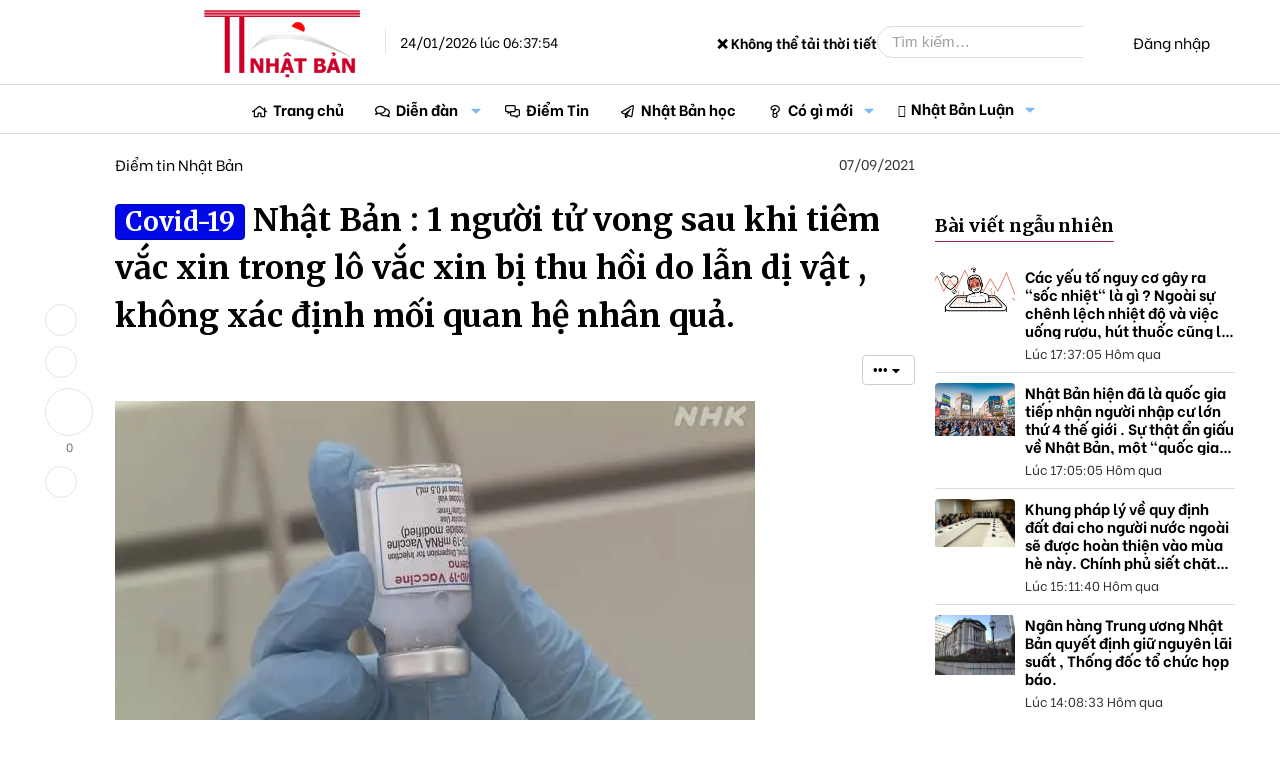

--- FILE ---
content_type: text/html; charset=utf-8
request_url: https://thongtinnhatban.net/threads/nhat-ban-1-nguoi-tu-vong-sau-khi-tiem-vac-xin-trong-lo-vac-xin-bi-thu-hoi-do-lan-di-vat-khong-xac-dinh-moi-quan-he-nhan-qua.41933/
body_size: 22724
content:
<!-- small logo properties -->





<!-- small logo properties end -->
<!DOCTYPE html>
<html id="XF" lang="vi-VN" dir="LTR"
	data-app="public"
	data-template="thread_view_type_article"
	data-container-key="node-144"
	data-content-key="thread-41933"
	data-logged-in="false"
	data-cookie-prefix="xf_"
	data-csrf="1769204274,99da74941fda4a6be43b3a0fce05ae6d"
	class="has-no-js template-thread_view_type_article"
	>
<head>
	
	

<script src="https://code.jquery.com/jquery-3.6.0.min.js"></script>

<script>
    document.addEventListener("DOMContentLoaded", function() {
        if (window.jQuery) {
           // console.log("✅ jQuery đã được load:", jQuery.fn.jquery);
        } else {
            console.error("❌ jQuery chưa load!");
        }
    });
</script>
	
	
	<!-- java chia se bai viet -->


	<!-- het java chia se bai viet -->
	
	
<script>
    if (!window.jQuery) {
        var script = document.createElement("script");
        script.src = "https://code.jquery.com/jquery-3.6.0.min.js";
        document.head.appendChild(script);
    }
</script>
	
	
	
<script>
    document.addEventListener("DOMContentLoaded", function() {
       // console.log("✅ JavaScript chạy thành công!");
    });
</script>


	<!-- site name in google searh -->
	<script type="application/ld+json">
{
  "@context": "https://schema.org",
  "@type": "WebSite",
  "name": "Thông Tin Nhật Bản",
  "url": "https://thongtinnhatban.net"
}
</script>

<!-- site name in google searh end -->
	
	<meta name="norton-safeweb-site-verification" content="0qwxobp6tnoxddzfva5jy6w5gg5k6nz4u5qgbalvd-8icriqvzsq9e4i0vbjwfz8r64lufw3ie2j5n66je1-h6h9p6p394gnrf-2am83wfdsk3ioofit0zolslnw4htj" />
	<meta name='dmca-site-verification' content='MmZMWXJLRy81N2tTTHNieFVkSExKV3VGeFVWcGFBMVE0dFRaempJd1ZKbz01' />
	 <!-- ✅ Added this line to ensure extra.less loads -->
<!-- Global site tag (gtag.js) - Google Analytics -->
	
<script>
window.addEventListener("load", function() {
    setTimeout(function() {
        var gtmScript = document.createElement("script");
        gtmScript.src = "https://www.googletagmanager.com/gtag/js?id=G-C7JX7NN78Y";
        gtmScript.async = true;
        document.head.appendChild(gtmScript);
        
        gtmScript.onload = function() {
            window.dataLayer = window.dataLayer || [];
            function gtag(){dataLayer.push(arguments);}
            gtag('js', new Date());
            gtag('config', 'G-C7JX7NN78Y');
        };
    }, 5000); // Trì hoãn GA4 thêm 5 giây sau khi trang load xong
});
</script>

<!-- google tag end -->
<script>
    window['ga-disable-G-C7JX7NN78Y'] = true; // Thay bằng mã của bạn
</script>
<!-- tắt GA trong log -->

	<!-- facebook appli -->
<meta property="fb:app_id" content="2371104106513743" />
<!-- facebook appli -->
	<!-- favicon -->
	<link rel="apple-touch-icon" sizes="180x180" href="/apple-touch-icon.png">
<link rel="icon" type="image/png" sizes="32x32" href="/favicon-32x32.png">
<link rel="icon" type="image/png" sizes="16x16" href="/favicon-16x16.png">
<link rel="manifest" href="/site.webmanifest">
<link rel="mask-icon" href="ttnbnet-svg.svg" color="#8b4513">
	<!-- faviconend -->
	
	
	<meta charset="utf-8" />
	<meta http-equiv="X-UA-Compatible" content="IE=Edge" />
	<meta name="viewport" content="width=device-width, initial-scale=1, viewport-fit=cover">

	
	
	

	<title>Covid-19 - Nhật Bản : 1 người tử vong sau khi tiêm vắc xin trong lô vắc xin bị thu hồi do lẫn dị vật , không xác định mối quan hệ nhân quả. | Thông Tin Nhật Bản</title>

	
		
		<meta name="description" content="Bộ Y tế, Lao động và Phúc lợi Nhật Bản thông báo rằng một người đàn ông khoảng 40 tuổi được tiêm vắc xin vào tháng trước đã tử vong sau khi phát hiện dị vật..." />
		<meta property="og:description" content="Bộ Y tế, Lao động và Phúc lợi Nhật Bản thông báo rằng một người đàn ông khoảng 40 tuổi được tiêm vắc xin vào tháng trước đã tử vong sau khi phát hiện dị vật trong một phần vắc xin Corona mới của Moderna và khoảng 1,6 triệu liều đã được thu hồi. Hiện chưa rõ nguyên nhân tử vong và mối quan hệ..." />
		<meta property="twitter:description" content="Bộ Y tế, Lao động và Phúc lợi Nhật Bản thông báo rằng một người đàn ông khoảng 40 tuổi được tiêm vắc xin vào tháng trước đã tử vong sau khi phát hiện dị vật trong một phần vắc xin Corona mới của..." />
	
	
		<meta property="og:url" content="https://thongtinnhatban.net/threads/nhat-ban-1-nguoi-tu-vong-sau-khi-tiem-vac-xin-trong-lo-vac-xin-bi-thu-hoi-do-lan-di-vat-khong-xac-dinh-moi-quan-he-nhan-qua.41933/" />
	
		<link rel="canonical" href="https://thongtinnhatban.net/threads/nhat-ban-1-nguoi-tu-vong-sau-khi-tiem-vac-xin-trong-lo-vac-xin-bi-thu-hoi-do-lan-di-vat-khong-xac-dinh-moi-quan-he-nhan-qua.41933/" />
	
		
		<meta property="og:image" content="https://thongtinnhatban.net/data/attachments/10/10176-abe71ffdbaf96a810137ea2989d0f1b6.jpg?hash=mi3tKk3TEQ" />
		<meta property="twitter:image" content="https://thongtinnhatban.net/data/attachments/10/10176-abe71ffdbaf96a810137ea2989d0f1b6.jpg?hash=mi3tKk3TEQ" />
		<meta property="twitter:card" content="summary" />
	
	

	
		
	
	
	<meta property="og:site_name" content="Thông Tin Nhật Bản" />


	
	
		
	
	
	<meta property="og:type" content="website" />


	
	
		
	
	
	
		<meta property="og:title" content="Covid-19 - Nhật Bản : 1 người tử vong sau khi tiêm vắc xin trong lô vắc xin bị thu hồi do lẫn dị vật , không xác định mối quan hệ nhân quả." />
		<meta property="twitter:title" content="Covid-19 - Nhật Bản : 1 người tử vong sau khi tiêm vắc xin trong..." />
	


	
	
	
	

	
		<meta name="theme-color" content="hsla(var(--xf-metaThemeColor))" />
	

	
	
	
		
	
	

	<link rel="stylesheet" href="/css.php?css=public%3Anormalize.css%2Cpublic%3Afa.css%2Cpublic%3Avariations.less%2Cpublic%3Acore.less%2Cpublic%3Aapp.less&amp;s=68&amp;l=4&amp;d=1764575143&amp;k=5a0f1e40a8161faa6a534298f17d4aa0839fbaa0" />

	<link rel="stylesheet" href="/css.php?css=public%3ADC_Widgets_newThreads.less%2Cpublic%3AdcNews_advancedFooter.less%2Cpublic%3AdcNews_article_below_content_newArticles.less%2Cpublic%3AdcNews_post.less%2Cpublic%3AdcNews_threadView.less%2Cpublic%3Aextra.less%2Cpublic%3Alightbox.less%2Cpublic%3Amessage.less%2Cpublic%3Aextra.less&amp;s=68&amp;l=4&amp;d=1764575143&amp;k=edfc2c373a1e2f38fa917d6986c4e7eb04459055" />


	
		<script data-cfasync="false" src="/js/xf/preamble.min.js?_v=f6339602"></script>
	

	
	<script data-cfasync="false" src="/js/vendor/vendor-compiled.js?_v=f6339602" defer></script>
	<script data-cfasync="false" src="/js/xf/core-compiled.js?_v=f6339602" defer></script>

	<script data-cfasync="false">
		XF.ready(() =>
		{
			XF.extendObject(true, XF.config, {
				// 
				userId: 0,
				enablePush: true,
				pushAppServerKey: 'BBiDlpgaS6B/PkhwwMTf+TeKczfUTUA+izTwGdLzDQYIETiNs7tTs5jJtTUFYdkMYHOc5XxfMM+qzCwZEHKrFU8=',
				url: {
					fullBase: 'https://thongtinnhatban.net/',
					basePath: '/',
					css: '/css.php?css=__SENTINEL__&s=68&l=4&d=1764575143',
					js: '/js/__SENTINEL__?_v=f6339602',
					icon: '/data/local/icons/__VARIANT__.svg?v=1764575599#__NAME__',
					iconInline: '/styles/fa/__VARIANT__/__NAME__.svg?v=5.15.3',
					keepAlive: '/login/keep-alive'
				},
				cookie: {
					path: '/',
					domain: '',
					prefix: 'xf_',
					secure: true,
					consentMode: 'disabled',
					consented: ["optional","_third_party"]
				},
				cacheKey: 'f3ed7234243583f554e27d349fe769c5',
				csrf: '1769204274,99da74941fda4a6be43b3a0fce05ae6d',
				js: {"\/js\/xf\/lightbox-compiled.js?_v=f6339602":true,"https:\/\/cdnjs.cloudflare.com\/ajax\/libs\/Swiper\/4.5.0\/js\/swiper.min.js":true},
				fullJs: false,
				css: {"public:DC_Widgets_newThreads.less":true,"public:dcNews_advancedFooter.less":true,"public:dcNews_article_below_content_newArticles.less":true,"public:dcNews_post.less":true,"public:dcNews_threadView.less":true,"public:extra.less":true,"public:lightbox.less":true,"public:message.less":true},
				time: {
					now: 1769204274,
					today: 1769180400,
					todayDow: 6,
					tomorrow: 1769266800,
					yesterday: 1769094000,
					week: 1768662000,
					month: 1767193200,
					year: 1767193200
				},
				style: {
					light: 'default',
					dark: 'alternate',
					defaultColorScheme: 'light'
				},
				borderSizeFeature: '3px',
				fontAwesomeWeight: 'r',
				enableRtnProtect: true,
				
				enableFormSubmitSticky: true,
				imageOptimization: 'optimize',
				imageOptimizationQuality: 0.85,
				uploadMaxFilesize: 2097152,
				uploadMaxWidth: 0,
				uploadMaxHeight: 0,
				allowedVideoExtensions: ["m4v","mov","mp4","mp4v","mpeg","mpg","ogv","webm"],
				allowedAudioExtensions: ["mp3","opus","ogg","wav"],
				shortcodeToEmoji: true,
				visitorCounts: {
					conversations_unread: '0',
					alerts_unviewed: '0',
					total_unread: '0',
					title_count: true,
					icon_indicator: true
				},
				jsMt: {"xf\/action.js":"c0cdb825","xf\/embed.js":"b87abd2e","xf\/form.js":"11d845d8","xf\/structure.js":"c0cdb825","xf\/tooltip.js":"11d845d8"},
				jsState: {},
				publicMetadataLogoUrl: 'https://thongtinnhatban.net/data/assets/logo/ttnbnetfinalog.jpg',
				publicPushBadgeUrl: 'https://thongtinnhatban.net/styles/default/xenforo/bell.png'
			})

			XF.extendObject(XF.phrases, {
				// 
				date_x_at_time_y:     "{date} lúc {time}",
				day_x_at_time_y:      "Lúc {time}, {day} ",
				yesterday_at_x:       "Lúc {time} Hôm qua",
				x_minutes_ago:        "{minutes} phút trước",
				one_minute_ago:       "1 phút trước",
				a_moment_ago:         "Vài giây trước",
				today_at_x:           "Lúc {time}",
				in_a_moment:          "In a moment",
				in_a_minute:          "In a minute",
				in_x_minutes:         "In {minutes} minutes",
				later_today_at_x:     "Later today at {time}",
				tomorrow_at_x:        "Tomorrow at {time}",
				short_date_x_minutes: "{minutes}m",
				short_date_x_hours:   "{hours}h",
				short_date_x_days:    "{days}d",

				day0: "Chủ nhật",
				day1: "Thứ hai",
				day2: "Thứ ba",
				day3: "Thứ tư",
				day4: "Thứ năm",
				day5: "Thứ sáu",
				day6: "Thứ bảy",

				dayShort0: "CN",
				dayShort1: "T2",
				dayShort2: "T3",
				dayShort3: "T4",
				dayShort4: "T5",
				dayShort5: "T6",
				dayShort6: "T7",

				month0: "Tháng một",
				month1: "Tháng hai",
				month2: "Tháng ba",
				month3: "Tháng tư",
				month4: "Tháng năm",
				month5: "Tháng sáu",
				month6: "Tháng bảy",
				month7: "Tháng tám",
				month8: "Tháng chín",
				month9: "Tháng mười",
				month10: "Tháng mười một",
				month11: "Tháng mười hai",

				active_user_changed_reload_page: "Thành viên đang hoạt động đã thay đổi. Tải lại trang cho phiên bản mới nhất.",
				server_did_not_respond_in_time_try_again: "The server did not respond in time. Please try again.",
				oops_we_ran_into_some_problems: "Rất tiếc! Chúng tôi gặp phải một số vấn đề.",
				oops_we_ran_into_some_problems_more_details_console: "Rất tiếc! Chúng tôi gặp phải một số vấn đề. Vui lòng thử lại sau. Chi tiết lỗi c có thể có trong trình duyệt.",
				file_too_large_to_upload: "The file is too large to be uploaded.",
				uploaded_file_is_too_large_for_server_to_process: "The uploaded file is too large for the server to process.",
				files_being_uploaded_are_you_sure: "Files are still being uploaded. Are you sure you want to submit this form?",
				attach: "Đính kèm",
				rich_text_box: "Khung soạn thảo trù phú",
				close: "Đóng",
				link_copied_to_clipboard: "Liên kết đã được sao chép vào clipboard.",
				text_copied_to_clipboard: "Text copied to clipboard.",
				loading: "Đang tải…",
				you_have_exceeded_maximum_number_of_selectable_items: "You have exceeded the maximum number of selectable items.",

				processing: "Đang thực hiện",
				'processing...': "Đang thực hiện…",

				showing_x_of_y_items: "Hiển thị {count} trong số {total} mục",
				showing_all_items: "Hiển thị tất cả",
				no_items_to_display: "No items to display",

				number_button_up: "Increase",
				number_button_down: "Decrease",

				push_enable_notification_title: "Push notifications enabled successfully at Thông Tin Nhật Bản",
				push_enable_notification_body: "Thank you for enabling push notifications!",

				pull_down_to_refresh: "Pull down to refresh",
				release_to_refresh: "Release to refresh",
				refreshing: "Refreshing…"
			})
		})
	</script>

	<script data-cfasync="false" src="/js/xf/lightbox-compiled.js?_v=f6339602" defer></script>
<script data-cfasync="false" src="https://cdnjs.cloudflare.com/ajax/libs/Swiper/4.5.0/js/swiper.min.js" defer></script>
<script data-cfasync="false">
XF.ready(() =>
{

	$(".comment-ic").click(function(e) {
		e.preventDefault();
	
		$('html,body').animate({
			scrollTop: $("#comment-section").offset().top},
			'slow');
	});

})
</script>
<script data-cfasync="false">
XF.ready(() =>
{

		const mySwiper = new Swiper('.slideWide:not(.block)', {
			direction: 'horizontal',
			loop: false,
			slidesPerView: 'auto',
			// autoplay start
			spaceBetween: 10,
			autoplay: {
						delay: 2500,
						disableOnInteraction: false,
					},
	<!-- autoplay start -->
			
			pagination: {
			  el: '.swiper-pagination',
			  clickable: true,
			},
			
		  });
		
})
</script>



	
		<link rel="icon" type="image/png" href="https://thongtinnhatban.net/data/assets/logo/favicon-32x32.png" sizes="32x32" />
	
	
		<link rel="apple-touch-icon" href="https://thongtinnhatban.net/data/assets/logo/ttnbnetfinalog.jpg" />
	
	
	
	<!-- google font start -->
	<!-- Preload fonts in page_container -->
<!-- Preload Google Fonts nhưng đảm bảo nó được tải ngay -->
<link 
  href="https://fonts.googleapis.com/css2?family=Be+Vietnam:ital,wght@0,300;0,400;0,500;0,700;1,300;1,400;1,500;1,700&display=swap" 
  rel="preload" 
  as="style" 
  crossorigin="anonymous" 
  onload="this.onload=null;this.rel='stylesheet'">

<link 
  href="https://fonts.googleapis.com/css2?family=Merriweather:ital,wght@0,300;0,400;0,700;1,400&display=swap" 
  rel="preload" 
  as="style" 
  crossorigin="anonymous" 
  onload="this.onload=null;this.rel='stylesheet'">

<!-- Fallback nếu preload không hoạt động -->
<noscript>
  <link rel="stylesheet" href="https://fonts.googleapis.com/css2?family=Be+Vietnam:ital,wght@0,300;0,400;0,500;0,700;1,300;1,400;1,500;1,700&display=swap">
  <link rel="stylesheet" href="https://fonts.googleapis.com/css2?family=Merriweather:ital,wght@0,300;0,400;0,700;1,400&display=swap">
</noscript>

<!-- Font CSS -->
<style>
  body {
    font-family: 'Be Vietnam', sans-serif, Arial;
  }
</style>

	
	<!-- google font end -->
	
	<!-- hoan tai script start -->
<script>
document.addEventListener("DOMContentLoaded", function() {
    requestIdleCallback(() => {
        var swiperScript = document.createElement("script");
        swiperScript.src = "https://cdn.jsdelivr.net/npm/swiper@11/swiper-bundle.min.js";
        swiperScript.defer = true;
        document.body.appendChild(swiperScript);
    });
});
</script>

<!-- hoan tai script end -->

	
	
	</head>
	
	
<body data-template="thread_view_type_article">

	<!-- go tieng viet -->
	<script>
window.addEventListener("load", function() {
    setTimeout(function() {
        var avimScript = document.createElement("script");
        avimScript.src = "/avim.js";
        avimScript.defer = true;
        document.head.appendChild(avimScript);
    }, 5000); // Trì hoãn 5 giây sau khi trang load xong
});
</script>
<!-- go tieng viet xong -->
	
	
<div class="p-pageWrapper" id="top">




<!-- fix logo -->
<header class="p-header" id="header">
	<div class="p-header-inner">
		<div class="p-header-content">
			
			<a href="https://thongtinnhatban.net" class="p-header-logo">
				<div class="p-header-logo--image"></div>
				<img src="/styles/thongtinnhatban/xenforo/logo.png" 
					srcset="/styles/thongtinnhatban/xenforo/logo.png 2x" 
					width="" 
					height="" 
					class="logoDesktop" 
					alt="Thông Tin Nhật Bản">

				<!-- Time must be inside the link but after logo -->
				<div class="currentTime">
					24/01/2026 lúc 06:37:54
				</div>
			</a> 
			
			<!-- fix logo end. We have to put the closing </a> outside the current time to made it display
 next to the logo. Otherwise, it go to the search box -->
<!-- weather start -->


<!-- weather start -->



<!-- Weather Display -->
<div class="currentTemperature">Loading temperature...</div>

<script>
async function getWeather() {
    let apiKey = "35e978650ac34e2ab9f63120250502"; // Securely fetch the key from XenForo

    // Choose a random city from a predefined list
    let cities = ["Tokyo", "Osaka", "Hokkaido", "Kyoto", "Fukuoka"];
    let randomCity = cities[Math.floor(Math.random() * cities.length)];

    let url = `https://api.weatherapi.com/v1/current.json?key=${apiKey}&q=${randomCity}&aqi=no&lang=vi`;

    try {
        let response = await fetch(url);
        if (!response.ok) throw new Error("Lỗi khi lấy dữ liệu thời tiết");

        let data = await response.json();
        let temp = data.current.temp_c; // Nhiệt độ (°C)
        let condition = data.current.condition.text.normalize("NFC"); // Điều kiện thời tiết (Tiếng Việt)
        
        document.querySelector(".currentTemperature").innerHTML = `${randomCity}: 🌡️ ${temp}°C - ${condition}`;
    } catch (error) {
        document.querySelector(".currentTemperature").innerHTML = "❌ Không thể tải thời tiết";
    }
}

getWeather();
</script>



<!-- weather end -->

			<div class="p-header-extra">
				<div class="p-nav-opposite">
					
						<div class="p-header-search">
							<form action="/search/search" method="post" data-xf-init="quick-search">
								
								<input type="text" class="input" name="keywords" placeholder="Tìm kiếm…" aria-label="Tìm kiếm" data-menu-autofocus="true" />
								
								<button type="submit" class="button " aria-label="Tìm kiếm"><span class="button-text">
    <i class="fa--xf far fa-search "><svg xmlns="http://www.w3.org/2000/svg" role="img" aria-hidden="true" ><use href="/data/local/icons/regular.svg?v=1764575599#search"></use></svg></i>
</span></button>

								
								<input type="hidden" name="_xfToken" value="1769204274,99da74941fda4a6be43b3a0fce05ae6d" />
							</form>
						</div>
					
					
					<div class="p-navgroup p-account p-navgroup--guest">
						
							<a href="/login/" class="p-navgroup-link p-navgroup-link--textual p-navgroup-link--logIn"
								data-xf-click="overlay" data-follow-redirects="on">
								<span class="p-navgroup-linkText">Đăng nhập</span>
							</a>
							
						
					</div>
				</div>
			</div>
			
		</div>
	</div>
</header>





	
	<nav class="p-nav">
		<div class="p-nav-inner">
			<a class="p-nav-menuTrigger" 
   data-xf-click="off-canvas" 
   data-menu=".js-headerOffCanvasMenu" 
   role="button" 
   tabindex="0" 
   aria-label="Menu">
    <i aria-hidden="true"></i>
    <span class="p-nav-menuText">Menu</span>
</a>

<!-- fix small logo -->
			<div class="p-nav-smallLogo">
    <a href="https://thongtinnhatban.net">
        <img src="/styles/thongtinnhatban/ttnbnet-small-logo.png" 
             srcset="/styles/thongtinnhatban/xenforo/logo.png 2x" 
             width="113" 
             height="50" 
             class="logoSmall" 
             alt="Thông Tin Nhật Bản">
    </a>
</div>
<!-- fix small logo end -->

			<div class="p-nav-scroller hScroller" data-xf-init="h-scroller" data-auto-scroll=".p-navEl.is-selected">
				<div class="hScroller-scroll">
					<ul class="p-nav-list js-offCanvasNavSource">
					
						<li>
							
	<div class="p-navEl " >
		

			
	
	<a href="https://thongtinnhatban.net"
		class="p-navEl-link "
		
		data-xf-key="1"
		data-nav-id="home">Trang chủ</a>


			

		
		
	</div>

						</li>
					
						<li>
							
	<div class="p-navEl is-selected" data-has-children="true">
		

			
	
	<a href="/forums/"
		class="p-navEl-link p-navEl-link--splitMenu "
		
		
		data-nav-id="forums">Diễn đàn</a>


			<a data-xf-key="2"
				data-xf-click="menu"
				data-menu-pos-ref="< .p-navEl"
				class="p-navEl-splitTrigger"
				role="button"
				tabindex="0"
				aria-label="Toggle expanded"
				aria-expanded="false"
				aria-haspopup="true"></a>

		
		
			<div class="menu menu--structural" data-menu="menu" aria-hidden="true">
				<div class="menu-content">
					
						
	
	
	<a href="/whats-new/posts/"
		class="menu-linkRow u-indentDepth0 js-offCanvasCopy "
		
		
		data-nav-id="newPosts">Bài viết mới</a>

	

					
						
	
	
	<a href="/search/?type=post"
		class="menu-linkRow u-indentDepth0 js-offCanvasCopy "
		
		
		data-nav-id="searchForums">Tìm chủ đề</a>

	

					
				</div>
			</div>
		
	</div>

						</li>
					
						<li>
							
	<div class="p-navEl " >
		

			
	
	<a href="/forums/diem-tin-nhat-ban.144/"
		class="p-navEl-link "
		
		data-xf-key="3"
		data-nav-id="diemtin">Điểm Tin</a>


			

		
		
	</div>

						</li>
					
						<li>
							
	<div class="p-navEl " >
		

			
	
	<a href="/categories/nhat-ban-hoc-thong-tin-nhat-ban.147/"
		class="p-navEl-link "
		
		data-xf-key="4"
		data-nav-id="nhatbanhoc">Nhật Bản học</a>


			

		
		
	</div>

						</li>
					
						<li>
							
	<div class="p-navEl " data-has-children="true">
		

			
	
	<a href="/whats-new/"
		class="p-navEl-link p-navEl-link--splitMenu "
		
		
		data-nav-id="whatsNew">Có gì mới</a>


			<a data-xf-key="5"
				data-xf-click="menu"
				data-menu-pos-ref="< .p-navEl"
				class="p-navEl-splitTrigger"
				role="button"
				tabindex="0"
				aria-label="Toggle expanded"
				aria-expanded="false"
				aria-haspopup="true"></a>

		
		
			<div class="menu menu--structural" data-menu="menu" aria-hidden="true">
				<div class="menu-content">
					
						
	
	
	<a href="/featured/"
		class="menu-linkRow u-indentDepth0 js-offCanvasCopy "
		
		
		data-nav-id="featured">Nội dung nổi bật</a>

	

					
						
	
	
	<a href="/whats-new/posts/"
		class="menu-linkRow u-indentDepth0 js-offCanvasCopy "
		 rel="nofollow"
		
		data-nav-id="whatsNewPosts">Bài viết mới</a>

	

					
						
	
	
	<a href="/whats-new/ams-articles/"
		class="menu-linkRow u-indentDepth0 js-offCanvasCopy "
		 rel="nofollow"
		
		data-nav-id="xaAmsWhatsNewNewArticles">Bài viết mới</a>

	

					
						
	
	
	<a href="/whats-new/ams-comments/"
		class="menu-linkRow u-indentDepth0 js-offCanvasCopy "
		 rel="nofollow"
		
		data-nav-id="xaAmsWhatsNewArticleComments">Bình luận bài viết mới</a>

	

					
						
	
	
	<a href="/whats-new/profile-posts/"
		class="menu-linkRow u-indentDepth0 js-offCanvasCopy "
		 rel="nofollow"
		
		data-nav-id="whatsNewProfilePosts">Bài mới trên hồ sơ</a>

	

					
						
	
	
	<a href="/whats-new/latest-activity"
		class="menu-linkRow u-indentDepth0 js-offCanvasCopy "
		 rel="nofollow"
		
		data-nav-id="latestActivity">Hoạt động mới nhất</a>

	

					
				</div>
			</div>
		
	</div>

						</li>
					
						<li>
							
	<div class="p-navEl " data-has-children="true">
		

			
	
	<a href="/nhat-ban-luan/"
		class="p-navEl-link p-navEl-link--splitMenu "
		
		
		data-nav-id="xa_ams">Nhật Bản Luận</a>


			<a data-xf-key="6"
				data-xf-click="menu"
				data-menu-pos-ref="< .p-navEl"
				class="p-navEl-splitTrigger"
				role="button"
				tabindex="0"
				aria-label="Toggle expanded"
				aria-expanded="false"
				aria-haspopup="true"></a>

		
		
			<div class="menu menu--structural" data-menu="menu" aria-hidden="true">
				<div class="menu-content">
					
						
	
	
	<a href="/whats-new/ams-articles/"
		class="menu-linkRow u-indentDepth0 js-offCanvasCopy "
		 rel="nofollow"
		
		data-nav-id="xa_amsNewArticles">Bài viết mới</a>

	

					
						
	
	
	<a href="/whats-new/ams-comments/"
		class="menu-linkRow u-indentDepth0 js-offCanvasCopy "
		 rel="nofollow"
		
		data-nav-id="xa_amsNewComments">Bình luận mới</a>

	

					
						
	
	
	<a href="/nhat-ban-luan/latest-reviews"
		class="menu-linkRow u-indentDepth0 js-offCanvasCopy "
		 rel="nofollow"
		
		data-nav-id="xa_amsLatestReviews">Đánh giá mới nhất</a>

	

					
						
	
	
	<a href="/nhat-ban-luan/authors/"
		class="menu-linkRow u-indentDepth0 js-offCanvasCopy "
		
		
		data-nav-id="xa_amsAuthorList">Danh sách tác giả</a>

	

					
						
	
	
	<a href="/search/?type=ams_article"
		class="menu-linkRow u-indentDepth0 js-offCanvasCopy "
		
		
		data-nav-id="xa_amsSearchArticles">Tìm kiếm bài viết</a>

	

					
				</div>
			</div>
		
	</div>

						</li>
					
					</ul>
				</div>
			</div>
			
			<div class="p-header-extra">
				<div class="p-nav-opposite">
					<div class="p-navgroup p-account p-navgroup--guest">
						
							<a href="/search/" 
   class="p-navgroup-link p-navgroup-link--iconic p-navgroup-link--search" 
   aria-label="Tìm kiếm">
    <i aria-hidden="true"></i>
    <span class="p-navgroup-linkText">Tìm kiếm</span>
</a>

						
						
						
							<a href="/login/" class="p-navgroup-link p-navgroup-link--textual p-navgroup-link--logIn"
							   data-xf-click="overlay" data-follow-redirects="on">
								<span class="p-navgroup-linkText">Đăng nhập</span>
							</a>
							
						
					</div>
				</div>
			</div>
		</div>
	</nav>

	
	
		<div class="p-sectionLinks">
			<div class="p-sectionLinks-inner hScroller" data-xf-init="h-scroller">
				<div class="hScroller-scroll">
					<ul class="p-sectionLinks-list">
					
						<li>
							
	<div class="p-navEl " >
		

			
	
	<a href="/whats-new/posts/"
		class="p-navEl-link "
		
		data-xf-key="alt+1"
		data-nav-id="newPosts">Bài viết mới</a>


			

		
		
	</div>

						</li>
					
						<li>
							
	<div class="p-navEl " >
		

			
	
	<a href="/search/?type=post"
		class="p-navEl-link "
		
		data-xf-key="alt+2"
		data-nav-id="searchForums">Tìm chủ đề</a>


			

		
		
	</div>

						</li>
					
					</ul>
				</div>
			</div>
		</div>
	



<div class="offCanvasMenu offCanvasMenu--nav js-headerOffCanvasMenu" data-menu="menu" aria-hidden="true" data-ocm-builder="navigation">
	<div class="offCanvasMenu-backdrop" data-menu-close="true"></div>
	<div class="offCanvasMenu-content">
	
		<!-- fix small logo2 -->
		<div class="offCanvasMenu-header">
    
    <a href="https://thongtinnhatban.net">
        <img src="/styles/thongtinnhatban/ttnbnet-small-logo.png" 
             srcset="/styles/thongtinnhatban/xenforo/logo.png 2x" 
             width="113" 
             height="50" 
             class="logoSmall" 
             alt="Thông Tin Nhật Bản">
    </a>
    <a class="offCanvasMenu-closer" data-menu-close="true" role="button" tabindex="0" aria-label="Đóng"></a>
</div>
		<!-- fix small logo2 en -->
		
		
		
			<div class="p-offCanvasRegisterLink">
				<div class="offCanvasMenu-linkHolder">
					<a href="/login/" class="offCanvasMenu-link" data-xf-click="overlay" data-menu-close="true">
						Đăng nhập
					</a>
				</div>
				<hr class="offCanvasMenu-separator" />
				
			</div>
		
		<div class="js-offCanvasNavTarget"></div>
	</div>
</div>

<div class="p-body">
	<div class="p-body-inner">
		<!--XF:EXTRA_OUTPUT-->

		

		

		
		
	
		<ul class="p-breadcrumbs "
			itemscope itemtype="https://schema.org/BreadcrumbList">
		
			

			
			
				
				
	<li itemprop="itemListElement" itemscope itemtype="https://schema.org/ListItem">
		<a href="https://thongtinnhatban.net" itemprop="item">
			<span itemprop="name">Trang chủ</span>
		</a>
		<meta itemprop="position" content="1" />
	</li>

			

			
				
				
	<li itemprop="itemListElement" itemscope itemtype="https://schema.org/ListItem">
		<a href="/forums/" itemprop="item">
			<span itemprop="name">Diễn đàn</span>
		</a>
		<meta itemprop="position" content="2" />
	</li>

			
			
				
				
	<li itemprop="itemListElement" itemscope itemtype="https://schema.org/ListItem">
		<a href="/categories/kinh-nghiem-kien-thuc-tin-tuc.122/" itemprop="item">
			<span itemprop="name">Kinh nghiệm- Kiến thức -Tin tức</span>
		</a>
		<meta itemprop="position" content="3" />
	</li>

			
				
				
	<li itemprop="itemListElement" itemscope itemtype="https://schema.org/ListItem">
		<a href="/forums/diem-tin-nhat-ban.144/" itemprop="item">
			<span itemprop="name">Điểm tin Nhật Bản</span>
		</a>
		<meta itemprop="position" content="4" />
	</li>

			

		
		</ul>
	

		

		
	<noscript class="js-jsWarning"><div class="blockMessage blockMessage--important blockMessage--iconic u-noJsOnly">JavaScript is disabled. For a better experience, please enable JavaScript in your browser before proceeding.</div></noscript>

		
	<div class="blockMessage blockMessage--important blockMessage--iconic js-browserWarning" style="display: none">You are using an out of date browser. It  may not display this or other websites correctly.<br />You should upgrade or use an <a href="https://www.google.com/chrome/browser/" target="_blank">alternative browser</a>.</div>


		
			<div class="p-body-header">
			
				
					<div class="p-title ">
					
						
							<h1 class="p-title-value"><span class="label label--blue" dir="auto">Covid-19</span><span class="label-append">&nbsp;</span>Nhật Bản : 1 người tử vong sau khi tiêm vắc xin trong lô vắc xin bị thu hồi do lẫn dị vật , không xác định mối quan hệ nhân quả.</h1>
						
						
					
					</div>
				

				
					<div class="p-description">
	<ul class="listInline listInline--bullet">
		<li>
			<i class="fa--xf far fa-user "><svg xmlns="http://www.w3.org/2000/svg" role="img" ><title>Thread starter</title><use href="/data/local/icons/regular.svg?v=1764575599#user"></use></svg></i>
			<span class="u-srOnly">Thread starter</span>

			<a href="/members/yuki1485.51713/" class="username  u-concealed" dir="auto" data-user-id="51713" data-xf-init="member-tooltip">yuki1485</a>
		</li>
		<li>
			<i class="fa--xf far fa-clock "><svg xmlns="http://www.w3.org/2000/svg" role="img" ><title>Ngày gửi</title><use href="/data/local/icons/regular.svg?v=1764575599#clock"></use></svg></i>
			<span class="u-srOnly">Ngày gửi</span>

			<a href="/threads/nhat-ban-1-nguoi-tu-vong-sau-khi-tiem-vac-xin-trong-lo-vac-xin-bi-thu-hoi-do-lan-di-vat-khong-xac-dinh-moi-quan-he-nhan-qua.41933/" class="u-concealed"><time  class="u-dt" dir="auto" datetime="2021-09-07T14:45:54+0900" data-timestamp="1630993554" data-date="07/09/2021" data-time="14:45:54" data-short="Thg 10 &#039;21" title="07/09/2021 lúc 14:45:54">07/09/2021</time></a>
		</li>
		
			<li>
				

	

	<dl class="tagList tagList--thread-41933 ">
		<dt>
			
				
		<i class="fa--xf far fa-tags "><svg xmlns="http://www.w3.org/2000/svg" role="img" ><title>Từ khóa</title><use href="/data/local/icons/regular.svg?v=1764575599#tags"></use></svg></i>
		<span class="u-srOnly">Từ khóa</span>
	
			
		</dt>
		<dd>
			<span class="js-tagList">
				
					
						<a href="/tags/tiem-chung/" class="tagItem tagItem--tag_tiem-chung" dir="auto">
							tiêm chủng
						</a>
					
						<a href="/tags/tu-vong/" class="tagItem tagItem--tag_tu-vong" dir="auto">
							tử vong
						</a>
					
						<a href="/tags/vac-xin-corona/" class="tagItem tagItem--tag_vac-xin-corona" dir="auto">
							vắc xin corona
						</a>
					
				
			</span>
		</dd>
	</dl>


			</li>
		
	</ul>
</div>
				
			
			</div>
		

		<div class="p-body-main  ">
			

			<div class="p-body-content">
				
				<div class="p-body-pageContent">
	






<!-- them vao tu day1 -->



	
	
	
		
	
	
	


	
	
	
		
	
	
	


	
	
		
	
	
	


	
	
		
	
	
	


	


<!-- them vao den day -->







	

	
		
	









	




<div class="thread-section top-detail">
	<div class="section-container with-sidebar">
		<!--
		<div class="social-pin">
			<ul class="social-list">
				<li>
					<a class="social-ic social-fb"
					   onclick="window.open('https://www.facebook.com/sharer/sharer.php?u=https://thongtinnhatban.net/threads/nhat-ban-1-nguoi-tu-vong-sau-khi-tiem-vac-xin-trong-lo-vac-xin-bi-thu-hoi-do-lan-di-vat-khong-xac-dinh-moi-quan-he-nhan-qua.41933/', '_blank', 'location=yes,height=570,width=520,scrollbars=yes,status=yes');">
						<i class="fa--xf fab fa-facebook-f "><svg xmlns="http://www.w3.org/2000/svg" role="img" aria-hidden="true" ><use href="/data/local/icons/brands.svg?v=1764575599#facebook-f"></use></svg></i>
					</a>
				</li>
				<li>
					<a class="social-ic social-tw"
					   onclick="window.open('https://twitter.com/intent/tweet?url=https://thongtinnhatban.net/threads/nhat-ban-1-nguoi-tu-vong-sau-khi-tiem-vac-xin-trong-lo-vac-xin-bi-thu-hoi-do-lan-di-vat-khong-xac-dinh-moi-quan-he-nhan-qua.41933/', '_blank', 'location=yes,height=570,width=520,scrollbars=yes,status=yes');">
						<i class="fa--xf fab fa-twitter "><svg xmlns="http://www.w3.org/2000/svg" role="img" aria-hidden="true" ><use href="/data/local/icons/brands.svg?v=1764575599#twitter"></use></svg></i>
					</a>
				</li>
				<li class="bookmark">
					

	

				</li>
				<li class="comment">
					<a href="#comment-section" class="comment-ic">
						<i class="fa--xf far fa-comments "><svg xmlns="http://www.w3.org/2000/svg" role="img" aria-hidden="true" ><use href="/data/local/icons/regular.svg?v=1764575599#comments"></use></svg></i>
						<span>0</span>
					</a>
				</li>
				<li>
					<a href="/forums/diem-tin-nhat-ban.144/" 
					   data-xf-init="tooltip"
					   title="Trở lại Điểm tin Nhật Bản"
					   class="back-ic">
						<i class="fa--xf far fa-long-arrow-left "><svg xmlns="http://www.w3.org/2000/svg" role="img" aria-hidden="true" ><use href="/data/local/icons/regular.svg?v=1764575599#long-arrow-left"></use></svg></i>
					</a>
				</li>
			</ul>
		</div>
-->
		<!-- them nut chia se co giải thích -->
		
<div class="social-pin">
    <ul class="social-list">
        <li>
            <a class="social-ic social-fb"
               onclick="window.open('https://www.facebook.com/sharer/sharer.php?u=https://thongtinnhatban.net/threads/nhat-ban-1-nguoi-tu-vong-sau-khi-tiem-vac-xin-trong-lo-vac-xin-bi-thu-hoi-do-lan-di-vat-khong-xac-dinh-moi-quan-he-nhan-qua.41933/', '_blank', 'location=yes,height=570,width=520,scrollbars=yes,status=yes');"
               aria-label="Chia sẻ bài viết lên Facebook" title="Chia sẻ bài viết lên Facebook"
               role="button">
                <i class="fa--xf fab fa-facebook-f "><svg xmlns="http://www.w3.org/2000/svg" role="img" aria-hidden="true" ><use href="/data/local/icons/brands.svg?v=1764575599#facebook-f"></use></svg></i>
            </a>
        </li>
        <li>
            <a class="social-ic social-tw"
               onclick="window.open('https://twitter.com/intent/tweet?url=https://thongtinnhatban.net/threads/nhat-ban-1-nguoi-tu-vong-sau-khi-tiem-vac-xin-trong-lo-vac-xin-bi-thu-hoi-do-lan-di-vat-khong-xac-dinh-moi-quan-he-nhan-qua.41933/', '_blank', 'location=yes,height=570,width=520,scrollbars=yes,status=yes');"
               aria-label="Chia sẻ bài viết lên Twitter" title="Chia sẻ bài viết lên Twitter"
               role="button">
                <i class="fa--xf fab fa-twitter "><svg xmlns="http://www.w3.org/2000/svg" role="img" aria-hidden="true" ><use href="/data/local/icons/brands.svg?v=1764575599#twitter"></use></svg></i>
            </a>
        </li>
        <li class="bookmark">
            

	

        </li>
        <li class="comment">
            <a href="#comment-section" class="comment-ic" aria-label="Xem phần bình luận" role="button">
                <i class="fa--xf far fa-comments "><svg xmlns="http://www.w3.org/2000/svg" role="img" aria-hidden="true" ><use href="/data/local/icons/regular.svg?v=1764575599#comments"></use></svg></i>
                <span>0</span>
            </a>
        </li>
        <li>
            <a href="/forums/diem-tin-nhat-ban.144/" 
               data-xf-init="tooltip"
               title="Trở lại Điểm tin Nhật Bản"
               class="back-ic" aria-label="Quay lại diễn đàn" role="button">
                <i class="fa--xf far fa-long-arrow-left "><svg xmlns="http://www.w3.org/2000/svg" role="img" aria-hidden="true" ><use href="/data/local/icons/regular.svg?v=1764575599#long-arrow-left"></use></svg></i>
            </a>
        </li>
    </ul>
</div>


		<!-- hết phần thêm nút có giải thích -->
		
		<div class="main-content">
			<div class="content-header">
				<div class="header-link">
					<a href="/forums/diem-tin-nhat-ban.144/" data-xf-init="tooltip" title="Trở lại Điểm tin Nhật Bản">
						Điểm tin Nhật Bản
					</a>
				</div>
				<div class="header-meta">
					<time  class="u-dt" dir="auto" datetime="2021-09-07T14:45:54+0900" data-timestamp="1630993554" data-date="07/09/2021" data-time="14:45:54" data-short="Thg 10 &#039;21" title="07/09/2021 lúc 14:45:54">07/09/2021</time>
				</div>
			</div>
			
			
			
			<h1 class="title-detail">
				<span class="label label--blue" dir="auto">Covid-19</span><span class="label-append">&nbsp;</span>Nhật Bản : 1 người tử vong sau khi tiêm vắc xin trong lô vắc xin bị thu hồi do lẫn dị vật , không xác định mối quan hệ nhân quả.
			</h1>
			
			<div class="block-outer"><div class="block-outer-opposite">
						<div class="buttonGroup">
							
	
								<!-- NEW BUTTONS -->
								

            <!-- ✅ Added "Edit thumbnail" button -->
            
                                  <!-- NEW BUTTONS END -->
								
								<!--  promote BUTTON-->
								
								
								<!-- promote BUTTON END -->
								
								
								
								
								
								

								
									<div class="buttonGroup-buttonWrapper">
										<button type="button" class="button button--link menuTrigger" data-xf-click="menu" aria-expanded="false" aria-haspopup="true" title="Thêm tùy chọn"><span class="button-text">&#8226;&#8226;&#8226;</span></button>
										<div class="menu" data-menu="menu" aria-hidden="true">
											<div class="menu-content">
												<h4 class="menu-header">Thêm tùy chọn</h4>
												
													
													
													
													
													
													<!-- fearture start -->
													
												
												
												
												<!-- feature end -->
													
													
													
													
													
													
													
													
													
												
											</div>
										</div>
									</div>
								
							
						</div>
					</div></div>

			<div class="block-outer js-threadStatusField"></div>
			
			<div class="content-detail">
				
		
	
	<article class="message message--post js-post js-inlineModContainer firstPost  "
		data-author="yuki1485"
		data-content="post-80588"
		id="js-post-80588">

		<span class="u-anchorTarget" id="post-80588"></span>

		<div class="message-inner">
			<div class="message-cell">
				<div class="message-main js-quickEditTarget">

					<div class="message-content js-messageContent">

						
						
						

						
						<div class="message-userContent lbContainer js-lbContainer "
							data-lb-id="post-80588"
							data-lb-caption-desc="yuki1485 &middot; 07/09/2021 lúc 14:45:54">

							
								

	
		
	

							
         
							<article class="message-body js-selectToQuote">
								
								<div class="bbWrapper"><script class="js-extraPhrases" type="application/json">
			{
				"lightbox_close": "Close",
				"lightbox_next": "Next",
				"lightbox_previous": "Previous",
				"lightbox_error": "The requested content cannot be loaded. Please try again later.",
				"lightbox_start_slideshow": "Start slideshow",
				"lightbox_stop_slideshow": "Stop slideshow",
				"lightbox_full_screen": "Full screen",
				"lightbox_thumbnails": "Thumbnails",
				"lightbox_download": "Download",
				"lightbox_share": "Share",
				"lightbox_zoom": "Zoom",
				"lightbox_new_window": "New window",
				"lightbox_toggle_sidebar": "Toggle sidebar"
			}
			</script>
		
		
	


	<div class="bbImageWrapper  js-lbImage" title="K10013247621_2109062313_2109070104_01_03.webp"
		data-src="https://thongtinnhatban.net/attachments/k10013247621_2109062313_2109070104_01_03-webp.10176/" data-lb-sidebar-href="" data-lb-caption-extra-html="" data-single-image="1">
		<img src="https://thongtinnhatban.net/attachments/k10013247621_2109062313_2109070104_01_03-webp.10176/"
			data-url=""
			class="bbImage"
			data-zoom-target="1"
			style=""
			alt="K10013247621_2109062313_2109070104_01_03.webp"
			title="K10013247621_2109062313_2109070104_01_03.webp"
			width="640" height="360" loading="lazy" />
	</div><br />
<br />
Bộ Y tế, Lao động và Phúc lợi Nhật Bản thông báo rằng một người đàn ông khoảng 40 tuổi được tiêm vắc xin vào tháng trước đã tử vong sau khi phát hiện dị vật trong một phần vắc xin Corona mới của Moderna và khoảng 1,6 triệu liều đã được thu hồi. Hiện chưa rõ nguyên nhân tử vong và mối quan hệ nhân quả với việc tiêm chủng, và Bộ Y tế, Lao động và Phúc lợi đang tiếp tục điều tra chi tiết.<br />
<br />
Kể từ giữa tháng trước, dị vật dạng hạt đã được tìm thấy trong một số lọ chứa vắc xin Moderna chưa mở tại nhiều điểm tiêm chủng trên toàn quốc, Bộ Y tế, Lao động và Phúc lợi cho biết kết quả của cuộc điều tra đã được công bố trong tháng này rằng các mảnh vỡ của các bộ phận sản xuất bằng thép không gỉ đã được trộn lẫn vào vắc xin. <br />
<br />
Bộ Y tế, Lao động và Phúc lợi và Công ty Dược phẩm Takeda, đơn vị phân phối vắc xin Moderna trong nước đã tạm ngừng sử dụng và thu hồi khoảng 1,61 triệu vắc xin được phân phối đến 900 cơ sở trên toàn quốc, cho biết không thể phủ nhận khả năng bị nhiễm các mảnh dị vật.  Bộ Y tế, Lao động và Phúc lợi xã hội vào ngày 6 đã thông báo rằng một người đàn ông 49 tuổi đã được tiêm loại vắc xin trong lô vắc xin thu hồi trong tháng trước đã tử vong.<br />
<br />
Người đàn ông đã được tiêm vắc xin vào ngày 11 tháng tháng trước và tử vong vào ngày ngay sau đó là ngày 12 . Người đàn ông bị dị ứng với kiều mạch, nhưng nguyên nhân tử vong vẫn chưa rõ, và Bộ Y tế, Lao động và Phúc lợi đã quyết định điều tra chi tiết nguyên nhân tử vong và sau đó đánh giá mối quan hệ nhân quả với việc tiêm chủng trong một tiểu ban bao gồm các chuyên gia.<br />
<br />
Mặc dù không có dị vật nào thực sự được xác định khi người đàn ông tiêm chủng, cho đến nay Bộ Y tế, Lao động và Phúc lợi cũng vẫn đang tiếp tục điều tra mối quan hệ nhân quả liên quan đến hai người đàn ông khác ở độ tuổi 30 đã tử vong sau khi tiêm vắc xin cùng số lô cho đến nay do vắc xin được sản xuất theo cùng một quy trình tại cùng một thời điểm .<br />
<br />
<b>Chuyên gia &quot;Nỗ lực thu thập thông tin và đánh giá cẩn thận&quot;<br />
<br />
<div class="bbImageWrapper  js-lbImage" title="K10013247621_2109062312_2109070104_01_02.webp"
		data-src="https://thongtinnhatban.net/attachments/k10013247621_2109062312_2109070104_01_02-webp.10177/" data-lb-sidebar-href="" data-lb-caption-extra-html="" data-single-image="1">
		<img src="https://thongtinnhatban.net/attachments/k10013247621_2109062312_2109070104_01_02-webp.10177/"
			data-url=""
			class="bbImage"
			data-zoom-target="1"
			style=""
			alt="K10013247621_2109062312_2109070104_01_02.webp"
			title="K10013247621_2109062312_2109070104_01_02.webp"
			width="640" height="360" loading="lazy" />
	</div></b><br />
<br />
Giáo sư Tomohiro Morio của Đại học Nha khoa Y Tokyo, người giữ vai trò chủ tịch nhóm chuyên gia của Bộ Y tế, Lao động và Phúc lợi, cho biết “Theo một cuộc khảo sát của công ty, các dị vật cũng được sử dụng trong thiết bị y tế,dù có xâm nhập vào cơ thể thì chúng cũng chưa chắc đã ảnh hưởng đến cơ thể. Cho đến thời điểm này vì vẫn chưa có đầy đủ thông tin về vụ việc nên chúng tôi sẽ tiếp tục thu thập thông tin và đánh giá kỹ lưỡng ”.<br />
<br />
Ngoài ra, Giám đốc Trung tâm Y tế Trẻ em Saitama, ông Okaaki, người đứng đầu tiểu ban điều tra cho biết, &quot;Chúng tôi cần tiếp tục điều tra và xem xét kỹ lưỡng thông tin về các trường hợp được báo cáo. Chúng tối sẽ cần theo dõi hơn nữa tình hình tổng thể trong các báo cáo về các triệu chứng với phản ứng phụ nghi ngờ, bao gồm cả những trường hợp khác với những phản ứng trên. &quot;<br />
<br />
( <a href="https://www3.nhk.or.jp/news/html/20210907/k10013247621000.html?utm_int=news-social_contents_list-items_021" target="_blank" class="link link--external" rel="noopener">Nguồn tiếng Nhật </a>)</div>
								<div class="js-selectToQuoteEnd">&nbsp;</div>
								
							</article>
							
							
						
							 <!-- show nguoi dang va thoi gian cho admin -->
				
		
					<!-- show thoi gian va nguoi dang cho admin  het -->
							
							
								

	
		
	

							

							
								
	

							
						</div>

						

						
	

					</div>

					<footer class="message-footer">
						

						<div class="reactionsBar js-reactionsList ">
							
						</div>

						<div class="js-historyTarget message-historyTarget toggleTarget" data-href="trigger-href"></div>
					</footer>
				</div>
			</div>
			
		</div>
	</article>

	

				
				<div class="related-news">
					<ul class="list-newsItem">
						
							<li>
								<a href="/threads/khung-phap-ly-ve-quy-dinh-dat-dai-cho-nguoi-nuoc-ngoai-se-duoc-hoan-thien-vao-mua-he-nay-chinh-phu-siet-chat-cac-yeu-cau-nhap-quoc-tich.66111/" title="Khung pháp lý về quy định đất đai cho người nước ngoài sẽ được hoàn thiện vào mùa hè này. Chính phủ siết chặt các yêu cầu nhập quốc tịch">Khung pháp lý về quy định đất đai cho người nước ngoài sẽ được hoàn thiện vào mùa hè này. Chính phủ siết chặt các yêu cầu nhập quốc tịch</a>
								
								
							</li>
						
							<li>
								<a href="/threads/ngan-hang-trung-uong-nhat-ban-quyet-dinh-giu-nguyen-lai-suat-thong-doc-to-chuc-hop-bao.66110/" title="Ngân hàng Trung ương Nhật Bản quyết định giữ nguyên lãi suất , Thống đốc tổ chức họp báo.">Ngân hàng Trung ương Nhật Bản quyết định giữ nguyên lãi suất , Thống đốc tổ chức họp báo.</a>
								
								
							</li>
						
							<li>
								<a href="/threads/dat-gioi-han-tiep-nhan-o-muc-1-23-trieu-lao-dong-nuoc-ngoai-theo-dien-ky-nang-dac-dinh-va-viec-lam-phat-trien-ky-nang-vao-cuoi-nam-tai-chinh-2028.66109/" title="Đặt giới hạn tiếp nhận ở mức 1,23 triệu lao động nước ngoài theo diện &quot;Kỹ năng đặc định&quot; và &quot;Việc làm phát triển kỹ năng&quot; vào cuối năm tài chính 2028.">Đặt giới hạn tiếp nhận ở mức 1,23 triệu lao động nước ngoài theo diện &quot;Kỹ năng đặc định&quot; và &quot;Việc làm phát triển kỹ năng&quot; vào cuối năm tài chính 2028.</a>
								
								
							</li>
						
							<li>
								<a href="/threads/nhat-ban-mot-nua-so-do-thi-co-diem-du-lich-bao-cao-dang-trai-qua-tinh-trang-du-lich-qua-tai-lieu-viec-tang-thue-xuat-canh-co-phai-la-giai-phap.66108/" title="Nhật Bản : Một nửa số đô thị có điểm du lịch báo cáo đang trải qua tình trạng &quot;du lịch quá tải&quot;. Liệu việc tăng thuế xuất cảnh có phải là giải pháp ?">Nhật Bản : Một nửa số đô thị có điểm du lịch báo cáo đang trải qua tình trạng &quot;du lịch quá tải&quot;. Liệu việc tăng thuế xuất cảnh có phải là giải pháp ?</a>
								
								
							</li>
						
							<li>
								<a href="/threads/my-hoan-tat-rut-khoi-who-tac-dong-chua-tung-co-den-viec-kiem-soat-benh-truyen-nhiem.66107/" title="Mỹ &quot;Hoàn tất&quot; rút Khỏi WHO. Tác động chưa từng có đến việc kiểm soát bệnh truyền nhiễm.">Mỹ &quot;Hoàn tất&quot; rút Khỏi WHO. Tác động chưa từng có đến việc kiểm soát bệnh truyền nhiễm.</a>
								
								
							</li>
						
					</ul>
				</div>
				
				<div class="content-meta">
					
						<div class="meta-item content-tags">
							<span class="meta-item--title">
								Topic:
							</span>

							

	

	<dl class="tagList tagList--thread-41933 ">
		<dt>
			
				
		<i class="fa--xf far fa-tags "><svg xmlns="http://www.w3.org/2000/svg" role="img" ><title>Từ khóa</title><use href="/data/local/icons/regular.svg?v=1764575599#tags"></use></svg></i>
		<span class="u-srOnly">Từ khóa</span>
	
			
		</dt>
		<dd>
			<span class="js-tagList">
				
					
						<a href="/tags/tiem-chung/" class="tagItem tagItem--tag_tiem-chung" dir="auto">
							tiêm chủng
						</a>
					
						<a href="/tags/tu-vong/" class="tagItem tagItem--tag_tu-vong" dir="auto">
							tử vong
						</a>
					
						<a href="/tags/vac-xin-corona/" class="tagItem tagItem--tag_vac-xin-corona" dir="auto">
							vắc xin corona
						</a>
					
				
			</span>
		</dd>
	</dl>


						</div>
					
				</div>
			</div>
		</div>
		
		<div class="section-sidebar">
			<div class="sidebar-content">
				
	
		<div class="block narrow1" data-widget-id="45" data-widget-key="home_news_infographics_right_column_1" data-widget-definition="DC_Widgets_newThreads">
			<div class="block-container">
				<h3 class="block-minorHeader">
					<a href="/whats-new/" class="dc-thread-title" rel="nofollow">Bài viết ngẫu nhiên</a>
				</h3>

				
					<ul class="block-body">
    
        
    

    <li class="thread_item narrow1" id="item-66113">
        <a href="/threads/cac-yeu-to-nguy-co-gay-ra-soc-nhiet-la-gi-ngoai-su-chenh-lech-nhiet-do-va-viec-uong-ruou-hut-thuoc-cung-la-mot-yeu-to-nguy-co.66113/" title="Các yếu tố nguy cơ gây ra &quot;sốc nhiệt&quot; là gì ? Ngoài sự chênh lệch nhiệt độ và việc uống rượu, hút thuốc cũng là một yếu tố nguy cơ." class="wrapper dc-thread-title">
            <div class="thumb">
                <div class="thumbnail">
                    
                        <img src="https://thongtinnhatban.net/attachments/images-16-webp.17634/" alt="Xem chi tiết chủ đề: Các yếu tố nguy cơ gây ra &quot;sốc nhiệt&quot; là gì ? Ngoài sự chênh lệch nhiệt độ và việc uống rượu, hút thuốc cũng là một yếu tố nguy cơ." loading="lazy">
                    
                </div>
            </div>
            <div class="content">
                <div class="title">Các yếu tố nguy cơ gây ra &quot;sốc nhiệt&quot; là gì ? Ngoài sự chênh lệch nhiệt độ và việc uống rượu, hút thuốc cũng là một yếu tố nguy cơ.</div>
                <div class="info"><time  class="u-dt" dir="auto" datetime="2026-01-23T17:37:05+0900" data-timestamp="1769157425" data-date="23/01/2026" data-time="17:37:05" data-short="13h" title="23/01/2026 lúc 17:37:05">Lúc 17:37:05 Hôm qua</time></div>
            </div>
        </a>
    </li>

    
        
    

    <li class="thread_item narrow1" id="item-66112">
        <a href="/threads/nhat-ban-hien-da-la-quoc-gia-tiep-nhan-nguoi-nhap-cu-lon-thu-4-the-gioi-su-that-an-giau-ve-nhat-ban-mot-quoc-gia-nhap-cu-mo-cua.66112/" title="Nhật Bản hiện đã là quốc gia tiếp nhận người nhập cư lớn thứ 4 thế giới . Sự thật ẩn giấu về Nhật Bản, một &quot;quốc gia nhập cư&quot; mở cửa." class="wrapper dc-thread-title">
            <div class="thumb">
                <div class="thumbnail">
                    
                        <img src="https://thongtinnhatban.net/attachments/20260123-00010002-newsweek-000-1-view-webp.17633/" alt="Xem chi tiết chủ đề: Nhật Bản hiện đã là quốc gia tiếp nhận người nhập cư lớn thứ 4 thế giới . Sự thật ẩn giấu về Nhật Bản, một &quot;quốc gia nhập cư&quot; mở cửa." loading="lazy">
                    
                </div>
            </div>
            <div class="content">
                <div class="title">Nhật Bản hiện đã là quốc gia tiếp nhận người nhập cư lớn thứ 4 thế giới . Sự thật ẩn giấu về Nhật Bản, một &quot;quốc gia nhập cư&quot; mở cửa.</div>
                <div class="info"><time  class="u-dt" dir="auto" datetime="2026-01-23T17:05:05+0900" data-timestamp="1769155505" data-date="23/01/2026" data-time="17:05:05" data-short="13h" title="23/01/2026 lúc 17:05:05">Lúc 17:05:05 Hôm qua</time></div>
            </div>
        </a>
    </li>

    
        
    

    <li class="thread_item narrow1" id="item-66111">
        <a href="/threads/khung-phap-ly-ve-quy-dinh-dat-dai-cho-nguoi-nuoc-ngoai-se-duoc-hoan-thien-vao-mua-he-nay-chinh-phu-siet-chat-cac-yeu-cau-nhap-quoc-tich.66111/" title="Khung pháp lý về quy định đất đai cho người nước ngoài sẽ được hoàn thiện vào mùa hè này. Chính phủ siết chặt các yêu cầu nhập quốc tịch" class="wrapper dc-thread-title">
            <div class="thumb">
                <div class="thumbnail">
                    
                        <img src="https://thongtinnhatban.net/attachments/1769148682826-webp.17632/" alt="Xem chi tiết chủ đề: Khung pháp lý về quy định đất đai cho người nước ngoài sẽ được hoàn thiện vào mùa hè này. Chính phủ siết chặt các yêu cầu nhập quốc tịch" loading="lazy">
                    
                </div>
            </div>
            <div class="content">
                <div class="title">Khung pháp lý về quy định đất đai cho người nước ngoài sẽ được hoàn thiện vào mùa hè này. Chính phủ siết chặt các yêu cầu nhập quốc tịch</div>
                <div class="info"><time  class="u-dt" dir="auto" datetime="2026-01-23T15:11:40+0900" data-timestamp="1769148700" data-date="23/01/2026" data-time="15:11:40" data-short="15h" title="23/01/2026 lúc 15:11:40">Lúc 15:11:40 Hôm qua</time></div>
            </div>
        </a>
    </li>

    
        
    

    <li class="thread_item narrow1" id="item-66110">
        <a href="/threads/ngan-hang-trung-uong-nhat-ban-quyet-dinh-giu-nguyen-lai-suat-thong-doc-to-chuc-hop-bao.66110/" title="Ngân hàng Trung ương Nhật Bản quyết định giữ nguyên lãi suất , Thống đốc tổ chức họp báo." class="wrapper dc-thread-title">
            <div class="thumb">
                <div class="thumbnail">
                    
                        <img src="https://thongtinnhatban.net/attachments/1769144696261-webp.17631/" alt="Xem chi tiết chủ đề: Ngân hàng Trung ương Nhật Bản quyết định giữ nguyên lãi suất , Thống đốc tổ chức họp báo." loading="lazy">
                    
                </div>
            </div>
            <div class="content">
                <div class="title">Ngân hàng Trung ương Nhật Bản quyết định giữ nguyên lãi suất , Thống đốc tổ chức họp báo.</div>
                <div class="info"><time  class="u-dt" dir="auto" datetime="2026-01-23T14:08:33+0900" data-timestamp="1769144913" data-date="23/01/2026" data-time="14:08:33" data-short="16h" title="23/01/2026 lúc 14:08:33">Lúc 14:08:33 Hôm qua</time></div>
            </div>
        </a>
    </li>

    
        
    

    <li class="thread_item narrow1" id="item-66109">
        <a href="/threads/dat-gioi-han-tiep-nhan-o-muc-1-23-trieu-lao-dong-nuoc-ngoai-theo-dien-ky-nang-dac-dinh-va-viec-lam-phat-trien-ky-nang-vao-cuoi-nam-tai-chinh-2028.66109/" title="Đặt giới hạn tiếp nhận ở mức 1,23 triệu lao động nước ngoài theo diện &quot;Kỹ năng đặc định&quot; và &quot;Việc làm phát triển kỹ năng&quot; vào cuối năm tài chính 2028." class="wrapper dc-thread-title">
            <div class="thumb">
                <div class="thumbnail">
                    
                        <img src="https://thongtinnhatban.net/attachments/shutterstock_1044200344-webp.17630/" alt="Xem chi tiết chủ đề: Đặt giới hạn tiếp nhận ở mức 1,23 triệu lao động nước ngoài theo diện &quot;Kỹ năng đặc định&quot; và &quot;Việc làm phát triển kỹ năng&quot; vào cuối năm tài chính 2028." loading="lazy">
                    
                </div>
            </div>
            <div class="content">
                <div class="title">Đặt giới hạn tiếp nhận ở mức 1,23 triệu lao động nước ngoài theo diện &quot;Kỹ năng đặc định&quot; và &quot;Việc làm phát triển kỹ năng&quot; vào cuối năm tài chính 2028.</div>
                <div class="info"><time  class="u-dt" dir="auto" datetime="2026-01-23T13:51:34+0900" data-timestamp="1769143894" data-date="23/01/2026" data-time="13:51:34" data-short="16h" title="23/01/2026 lúc 13:51:34">Lúc 13:51:34 Hôm qua</time></div>
            </div>
        </a>
    </li>

    
</ul>
				
			</div>
		</div>
	


	
		<div class="block narrow1" data-widget-id="36" data-widget-key="most_viewed" data-widget-definition="DC_Widgets_newThreads">
			<div class="block-container">
				<h3 class="block-minorHeader">
					<a href="/whats-new/" class="dc-thread-title" rel="nofollow">Được quan tâm</a>
				</h3>

				
					<ul class="block-body">
    
        
    

    <li class="thread_item narrow1" id="item-5290">
        <a href="/threads/thac-mac-khi-sang-nhat-lam-viec.5290/" title="Thắc mắc khi sang Nhật làm việc" class="wrapper dc-thread-title">
            <div class="thumb">
                <div class="thumbnail">
                    
                        <img src="https://thongtinnhatban.net/data/dc_thumbnails/5290.jpg?1738237675" alt="Xem chi tiết chủ đề: Thắc mắc khi sang Nhật làm việc" loading="lazy">
                    
                </div>
            </div>
            <div class="content">
                <div class="title">Thắc mắc khi sang Nhật làm việc</div>
                <div class="info"><time  class="u-dt" dir="auto" datetime="2005-07-13T19:04:04+0900" data-timestamp="1121249044" data-date="13/07/2005" data-time="19:04:04" data-short="Thg 7 &#039;05" title="13/07/2005 lúc 19:04:04">13/07/2005</time></div>
            </div>
        </a>
    </li>

    
        
    

    <li class="thread_item narrow1" id="item-5224">
        <a href="/threads/1-vai-kinh-nghiem-khi-mua-laptop-o-nhat.5224/" title="1 vài kinh nghiệm khi mua laptop ở Nhật" class="wrapper dc-thread-title">
            <div class="thumb">
                <div class="thumbnail">
                    
                        <img src="https://thongtinnhatban.net/data/dc_thumbnails/5224.jpg?1738237675" alt="Xem chi tiết chủ đề: 1 vài kinh nghiệm khi mua laptop ở Nhật" loading="lazy">
                    
                </div>
            </div>
            <div class="content">
                <div class="title">1 vài kinh nghiệm khi mua laptop ở Nhật</div>
                <div class="info"><time  class="u-dt" dir="auto" datetime="2008-07-07T13:00:08+0900" data-timestamp="1215403208" data-date="07/07/2008" data-time="13:00:08" data-short="Thg 7 &#039;08" title="07/07/2008 lúc 13:00:08">07/07/2008</time></div>
            </div>
        </a>
    </li>

    
        
    

    <li class="thread_item narrow1" id="item-1079">
        <a href="/threads/trang-ban-dau-gia-cua-yahoo-japan.1079/" title="Trang bán đấu giá của yahoo Japan" class="wrapper dc-thread-title">
            <div class="thumb">
                <div class="thumbnail">
                    
                        <img src="https://thongtinnhatban.net/attachments/yahoo-ac-webp.1579/" alt="Xem chi tiết chủ đề: Trang bán đấu giá của yahoo Japan" loading="lazy">
                    
                </div>
            </div>
            <div class="content">
                <div class="title">Trang bán đấu giá của yahoo Japan</div>
                <div class="info"><time  class="u-dt" dir="auto" datetime="2005-06-02T12:46:01+0900" data-timestamp="1117683961" data-date="02/06/2005" data-time="12:46:01" data-short="Thg 6 &#039;05" title="02/06/2005 lúc 12:46:01">02/06/2005</time></div>
            </div>
        </a>
    </li>

    
        
    

    <li class="thread_item narrow1" id="item-4778">
        <a href="/threads/xin-hoi-ve-cac-cong-ty-tuyen-lao-dong-di-nhat.4778/" title="Xin hỏi về các công ty tuyển lao động đi Nhật" class="wrapper dc-thread-title">
            <div class="thumb">
                <div class="thumbnail">
                    
                        <img src="https://thongtinnhatban.net/data/dc_thumbnails/4778.jpg?1738237672" alt="Xem chi tiết chủ đề: Xin hỏi về các công ty tuyển lao động đi Nhật" loading="lazy">
                    
                </div>
            </div>
            <div class="content">
                <div class="title">Xin hỏi về các công ty tuyển lao động đi Nhật</div>
                <div class="info"><time  class="u-dt" dir="auto" datetime="2007-03-12T17:16:15+0900" data-timestamp="1173687375" data-date="12/03/2007" data-time="17:16:15" data-short="Thg 3 &#039;07" title="12/03/2007 lúc 17:16:15">12/03/2007</time></div>
            </div>
        </a>
    </li>

    
        
    

    <li class="thread_item narrow1" id="item-605">
        <a href="/threads/cach-goi-dien-thoai-tu-nhat-ban-ve-viet-nam.605/" title="Cách gọi điện thọai từ Nhật Bản về Việt Nam." class="wrapper dc-thread-title">
            <div class="thumb">
                <div class="thumbnail">
                    
                        <img src="https://thongtinnhatban.net/data/dc_thumbnails/605.jpg?1738237659" alt="Xem chi tiết chủ đề: Cách gọi điện thọai từ Nhật Bản về Việt Nam." loading="lazy">
                    
                </div>
            </div>
            <div class="content">
                <div class="title">Cách gọi điện thọai từ Nhật Bản về Việt Nam.</div>
                <div class="info"><time  class="u-dt" dir="auto" datetime="2005-02-26T02:04:39+0900" data-timestamp="1109351079" data-date="26/02/2005" data-time="02:04:39" data-short="Thg 2 &#039;05" title="26/02/2005 lúc 02:04:39">26/02/2005</time></div>
            </div>
        </a>
    </li>

    
        
    

    <li class="thread_item narrow1" id="item-8422">
        <a href="/threads/quan-ly-hanh-chinh-theo-ma-so-ca-nhan-my-number-tai-nhat-ban.8422/" title="Quản lý hành chính theo Mã số cá nhân (&quot;My number&quot;) tại Nhật Bản" class="wrapper dc-thread-title">
            <div class="thumb">
                <div class="thumbnail">
                    
                        <img src="https://thongtinnhatban.net/attachments/mattruocthea-webp.1634/" alt="Xem chi tiết chủ đề: Quản lý hành chính theo Mã số cá nhân (&quot;My number&quot;) tại Nhật Bản" loading="lazy">
                    
                </div>
            </div>
            <div class="content">
                <div class="title">Quản lý hành chính theo Mã số cá nhân (&quot;My number&quot;) tại Nhật Bản</div>
                <div class="info"><time  class="u-dt" dir="auto" datetime="2015-06-10T15:08:15+0900" data-timestamp="1433916495" data-date="10/06/2015" data-time="15:08:15" data-short="Thg 6 &#039;15" title="10/06/2015 lúc 15:08:15">10/06/2015</time></div>
            </div>
        </a>
    </li>

    
        
    

    <li class="thread_item narrow1" id="item-8442">
        <a href="/threads/thu-nhap-binh-quan-cua-nguoi-nhat-la-bao-nhieu.8442/" title="Thu nhập bình quân của người Nhật là bao nhiêu?" class="wrapper dc-thread-title">
            <div class="thumb">
                <div class="thumbnail">
                    
                        <img src="https://thongtinnhatban.net/attachments/anhbaiviet-webp.6474/" alt="Xem chi tiết chủ đề: Thu nhập bình quân của người Nhật là bao nhiêu?" loading="lazy">
                    
                </div>
            </div>
            <div class="content">
                <div class="title">Thu nhập bình quân của người Nhật là bao nhiêu?</div>
                <div class="info"><time  class="u-dt" dir="auto" datetime="2015-06-26T09:32:44+0900" data-timestamp="1435278764" data-date="26/06/2015" data-time="09:32:44" data-short="Thg 6 &#039;15" title="26/06/2015 lúc 09:32:44">26/06/2015</time></div>
            </div>
        </a>
    </li>

    
        
    

    <li class="thread_item narrow1" id="item-5816">
        <a href="/threads/van-de-tu-nghiep-sinh-tai-nhat-ban.5816/" title="Vấn đề TU NGHIỆP SINH tại Nhật Bản" class="wrapper dc-thread-title">
            <div class="thumb">
                <div class="thumbnail">
                    
                        <img src="https://thongtinnhatban.net/data/dc_thumbnails/5816.jpg?1738237675" alt="Xem chi tiết chủ đề: Vấn đề TU NGHIỆP SINH tại Nhật Bản" loading="lazy">
                    
                </div>
            </div>
            <div class="content">
                <div class="title">Vấn đề TU NGHIỆP SINH tại Nhật Bản</div>
                <div class="info"><time  class="u-dt" dir="auto" datetime="2007-07-28T22:41:13+0900" data-timestamp="1185630073" data-date="28/07/2007" data-time="22:41:13" data-short="Thg 7 &#039;07" title="28/07/2007 lúc 22:41:13">28/07/2007</time></div>
            </div>
        </a>
    </li>

    
        
    

    <li class="thread_item narrow1" id="item-5219">
        <a href="/threads/ve-vn-ma-khong-tra-dien-thoai.5219/" title="Về VN mà không trả điện thoại ?" class="wrapper dc-thread-title">
            <div class="thumb">
                <div class="thumbnail">
                    
                        <img src="https://thongtinnhatban.net/data/dc_thumbnails/5219.jpg?1738237675" alt="Xem chi tiết chủ đề: Về VN mà không trả điện thoại ?" loading="lazy">
                    
                </div>
            </div>
            <div class="content">
                <div class="title">Về VN mà không trả điện thoại ?</div>
                <div class="info"><time  class="u-dt" dir="auto" datetime="2008-07-01T21:24:12+0900" data-timestamp="1214915052" data-date="01/07/2008" data-time="21:24:12" data-short="Thg 7 &#039;08" title="01/07/2008 lúc 21:24:12">01/07/2008</time></div>
            </div>
        </a>
    </li>

    
        
    

    <li class="thread_item narrow1" id="item-178">
        <a href="/threads/nghe-thuat-cam-hoa-rat-doc-dao-cua-nhat-ban-ma-ai-cung-nen-biet.178/" title="Nghệ thuật cắm hoa rất độc đáo của Nhật Bản mà ai cũng nên biết" class="wrapper dc-thread-title">
            <div class="thumb">
                <div class="thumbnail">
                    
                        <img src="https://thongtinnhatban.net/data/dc_thumbnails/178.jpg?1738237659" alt="Xem chi tiết chủ đề: Nghệ thuật cắm hoa rất độc đáo của Nhật Bản mà ai cũng nên biết" loading="lazy">
                    
                </div>
            </div>
            <div class="content">
                <div class="title">Nghệ thuật cắm hoa rất độc đáo của Nhật Bản mà ai cũng nên biết</div>
                <div class="info"><time  class="u-dt" dir="auto" datetime="2004-10-17T01:27:30+0900" data-timestamp="1097944050" data-date="17/10/2004" data-time="01:27:30" data-short="Thg 10 &#039;04" title="17/10/2004 lúc 01:27:30">17/10/2004</time></div>
            </div>
        </a>
    </li>

    
</ul>
				
			</div>
		</div>
	


			</div>
		</div>
		
	</div>
</div>

<div class="comment-section page-detail" id="comment-section">
	<div class="section-container with-sidebar">
		
		<div class="main-content">
			<div class="title-detail">
				Bình luận (0)
			</div>

	
			
			<!-- thay từ đây -->
			<div class="comment-box">
				
					<a href="/login/" 
					   data-xf-init="tooltip"
					   data-xf-click="overlay" 
					   title="Bạn phải đăng nhập hoặc đăng ký để bình luận.">

						<div class="comment-box-guest">
							<span class="placeholder">Ý kiến của bạn</span>
							<i class="fa--xf far fa-smile emoji "><svg xmlns="http://www.w3.org/2000/svg" role="img" aria-hidden="true" ><use href="/data/local/icons/regular.svg?v=1764575599#smile"></use></svg></i>
						</div> 			
			 </a>
				
			</div>
			<!-- thay đển đây -->

			
			
			
			
			
			<div class="comment-list" data-xf-init="" data-type="post" data-href="/inline-mod/">
				
	

				
				<div class="comment-list-items block-body js-replyNewMessageContainer">
					
				</div>
				
				
					<div class="block-outer block-outer--after">
						
							
							
							
								<div class="block-outer-opposite">
									
										<a href="/login/" class="button button--link" data-xf-click="overlay"><span class="button-text">
											Bạn phải đăng nhập hoặc đăng ký để bình luận.
										</span></a>
									
								</div>
							
						
					</div>
				
			</div>
		</div>
		
		<div class="section-sidebar">
			<div class="sidebar-content">
				
	
		<div class="block narrow2" data-widget-id="35" data-widget-key="random_thread" data-widget-definition="DC_Widgets_newThreads">
			<div class="block-container">
				<h3 class="block-minorHeader">
					<a href="/whats-new/" class="dc-thread-title" rel="nofollow">Có thể bạn sẽ thích</a>
				</h3>

				
					
					
					<ul class="block-body">
						
							 <li class="thread-item">
							
    

    <div class="thread_item narrow2" id="item-66113">
        <a href="/threads/cac-yeu-to-nguy-co-gay-ra-soc-nhiet-la-gi-ngoai-su-chenh-lech-nhiet-do-va-viec-uong-ruou-hut-thuoc-cung-la-mot-yeu-to-nguy-co.66113/" title="Các yếu tố nguy cơ gây ra &quot;sốc nhiệt&quot; là gì ? Ngoài sự chênh lệch nhiệt độ và việc uống rượu, hút thuốc cũng là một yếu tố nguy cơ." class="wrapper dc-thread-title">
            <div class="thumb">
                <div class="thumbnail">
                    
                        <img src="https://thongtinnhatban.net/attachments/images-16-webp.17634/" alt="Đọc thêm về:Các yếu tố nguy cơ gây ra &quot;sốc nhiệt&quot; là gì ? Ngoài sự chênh lệch nhiệt độ và việc uống rượu, hút thuốc cũng là một yếu tố nguy cơ." loading="lazy">
                    
                </div>
            </div>
            <div class="content">
                <div class="info">Đời sống tại Nhật</div>
                <div class="title">Các yếu tố nguy cơ gây ra &quot;sốc nhiệt&quot; là gì ? Ngoài sự chênh lệch nhiệt độ và việc uống rượu, hút thuốc cũng là một yếu tố nguy cơ.</div>
            </div>
        </a>
    </div>

							</li>
						
					</ul>
				
			</div>
		</div>
	


			</div>
		</div>
	</div>
</div>

<div class="extra-section bottom-detail">
	<div class="section-container">
		<div class="main-content">
			
	
		
		
		<link
  rel="stylesheet"
  href="https://cdnjs.cloudflare.com/ajax/libs/Swiper/4.5.0/css/swiper.min.css"
/>

		
		
		
		<div class="block slide slideWide" data-widget-id="34" data-widget-key="related_articles" data-widget-definition="DC_Widgets_newThreads">
			<div class="block-container">
				<h3 class="block-minorHeader">
					<a href="/whats-new/" rel="nofollow">Bài viết liên quan</a>
				</h3>

				<div class="block-body swiper-container slideWide" style="width: 100%;">
					<div class="swiper-wrapper">
						
							
    

    <div class="thread_item slide swiper-slide" id="item-66113">
        <a href="/threads/cac-yeu-to-nguy-co-gay-ra-soc-nhiet-la-gi-ngoai-su-chenh-lech-nhiet-do-va-viec-uong-ruou-hut-thuoc-cung-la-mot-yeu-to-nguy-co.66113/" title="Các yếu tố nguy cơ gây ra &quot;sốc nhiệt&quot; là gì ? Ngoài sự chênh lệch nhiệt độ và việc uống rượu, hút thuốc cũng là một yếu tố nguy cơ." class="wrapper dc-thread-title">
            <div class="thumb">
                <div class="thumbnail">
                    
                        <img src="https://thongtinnhatban.net/attachments/images-16-webp.17634/" alt="Đọc hết bài:Các yếu tố nguy cơ gây ra &quot;sốc nhiệt&quot; là gì ? Ngoài sự chênh lệch nhiệt độ và việc uống rượu, hút thuốc cũng là một yếu tố nguy cơ." loading="lazy">
                    
                </div>
            </div>
            <div class="content">
                <div class="title">Các yếu tố nguy cơ gây ra &quot;sốc nhiệt&quot; là gì ? Ngoài sự chênh lệch nhiệt độ và việc uống rượu, hút thuốc cũng là một yếu tố nguy cơ.</div>
                <div class="info">
                    <span class="forum">Đời sống tại Nhật</span> - <time  class="u-dt" dir="auto" datetime="2026-01-23T17:37:05+0900" data-timestamp="1769157425" data-date="23/01/2026" data-time="17:37:05" data-short="13h" title="23/01/2026 lúc 17:37:05">Lúc 17:37:05 Hôm qua</time>
                </div>
            </div>
        </a>
    </div>

						
							
    

    <div class="thread_item slide swiper-slide" id="item-66112">
        <a href="/threads/nhat-ban-hien-da-la-quoc-gia-tiep-nhan-nguoi-nhap-cu-lon-thu-4-the-gioi-su-that-an-giau-ve-nhat-ban-mot-quoc-gia-nhap-cu-mo-cua.66112/" title="Nhật Bản hiện đã là quốc gia tiếp nhận người nhập cư lớn thứ 4 thế giới . Sự thật ẩn giấu về Nhật Bản, một &quot;quốc gia nhập cư&quot; mở cửa." class="wrapper dc-thread-title">
            <div class="thumb">
                <div class="thumbnail">
                    
                        <img src="https://thongtinnhatban.net/attachments/20260123-00010002-newsweek-000-1-view-webp.17633/" alt="Đọc hết bài:Nhật Bản hiện đã là quốc gia tiếp nhận người nhập cư lớn thứ 4 thế giới . Sự thật ẩn giấu về Nhật Bản, một &quot;quốc gia nhập cư&quot; mở cửa." loading="lazy">
                    
                </div>
            </div>
            <div class="content">
                <div class="title">Nhật Bản hiện đã là quốc gia tiếp nhận người nhập cư lớn thứ 4 thế giới . Sự thật ẩn giấu về Nhật Bản, một &quot;quốc gia nhập cư&quot; mở cửa.</div>
                <div class="info">
                    <span class="forum">Văn hóa xã hội</span> - <time  class="u-dt" dir="auto" datetime="2026-01-23T17:05:05+0900" data-timestamp="1769155505" data-date="23/01/2026" data-time="17:05:05" data-short="13h" title="23/01/2026 lúc 17:05:05">Lúc 17:05:05 Hôm qua</time>
                </div>
            </div>
        </a>
    </div>

						
							
    

    <div class="thread_item slide swiper-slide" id="item-66111">
        <a href="/threads/khung-phap-ly-ve-quy-dinh-dat-dai-cho-nguoi-nuoc-ngoai-se-duoc-hoan-thien-vao-mua-he-nay-chinh-phu-siet-chat-cac-yeu-cau-nhap-quoc-tich.66111/" title="Khung pháp lý về quy định đất đai cho người nước ngoài sẽ được hoàn thiện vào mùa hè này. Chính phủ siết chặt các yêu cầu nhập quốc tịch" class="wrapper dc-thread-title">
            <div class="thumb">
                <div class="thumbnail">
                    
                        <img src="https://thongtinnhatban.net/attachments/1769148682826-webp.17632/" alt="Đọc hết bài:Khung pháp lý về quy định đất đai cho người nước ngoài sẽ được hoàn thiện vào mùa hè này. Chính phủ siết chặt các yêu cầu nhập quốc tịch" loading="lazy">
                    
                </div>
            </div>
            <div class="content">
                <div class="title">Khung pháp lý về quy định đất đai cho người nước ngoài sẽ được hoàn thiện vào mùa hè này. Chính phủ siết chặt các yêu cầu nhập quốc tịch</div>
                <div class="info">
                    <span class="forum">Điểm tin Nhật Bản</span> - <time  class="u-dt" dir="auto" datetime="2026-01-23T15:11:40+0900" data-timestamp="1769148700" data-date="23/01/2026" data-time="15:11:40" data-short="15h" title="23/01/2026 lúc 15:11:40">Lúc 15:11:40 Hôm qua</time>
                </div>
            </div>
        </a>
    </div>

						
							
    

    <div class="thread_item slide swiper-slide" id="item-66110">
        <a href="/threads/ngan-hang-trung-uong-nhat-ban-quyet-dinh-giu-nguyen-lai-suat-thong-doc-to-chuc-hop-bao.66110/" title="Ngân hàng Trung ương Nhật Bản quyết định giữ nguyên lãi suất , Thống đốc tổ chức họp báo." class="wrapper dc-thread-title">
            <div class="thumb">
                <div class="thumbnail">
                    
                        <img src="https://thongtinnhatban.net/attachments/1769144696261-webp.17631/" alt="Đọc hết bài:Ngân hàng Trung ương Nhật Bản quyết định giữ nguyên lãi suất , Thống đốc tổ chức họp báo." loading="lazy">
                    
                </div>
            </div>
            <div class="content">
                <div class="title">Ngân hàng Trung ương Nhật Bản quyết định giữ nguyên lãi suất , Thống đốc tổ chức họp báo.</div>
                <div class="info">
                    <span class="forum">Điểm tin Nhật Bản</span> - <time  class="u-dt" dir="auto" datetime="2026-01-23T14:08:33+0900" data-timestamp="1769144913" data-date="23/01/2026" data-time="14:08:33" data-short="16h" title="23/01/2026 lúc 14:08:33">Lúc 14:08:33 Hôm qua</time>
                </div>
            </div>
        </a>
    </div>

						
							
    

    <div class="thread_item slide swiper-slide" id="item-66109">
        <a href="/threads/dat-gioi-han-tiep-nhan-o-muc-1-23-trieu-lao-dong-nuoc-ngoai-theo-dien-ky-nang-dac-dinh-va-viec-lam-phat-trien-ky-nang-vao-cuoi-nam-tai-chinh-2028.66109/" title="Đặt giới hạn tiếp nhận ở mức 1,23 triệu lao động nước ngoài theo diện &quot;Kỹ năng đặc định&quot; và &quot;Việc làm phát triển kỹ năng&quot; vào cuối năm tài chính 2028." class="wrapper dc-thread-title">
            <div class="thumb">
                <div class="thumbnail">
                    
                        <img src="https://thongtinnhatban.net/attachments/shutterstock_1044200344-webp.17630/" alt="Đọc hết bài:Đặt giới hạn tiếp nhận ở mức 1,23 triệu lao động nước ngoài theo diện &quot;Kỹ năng đặc định&quot; và &quot;Việc làm phát triển kỹ năng&quot; vào cuối năm tài chính 2028." loading="lazy">
                    
                </div>
            </div>
            <div class="content">
                <div class="title">Đặt giới hạn tiếp nhận ở mức 1,23 triệu lao động nước ngoài theo diện &quot;Kỹ năng đặc định&quot; và &quot;Việc làm phát triển kỹ năng&quot; vào cuối năm tài chính 2028.</div>
                <div class="info">
                    <span class="forum">Điểm tin Nhật Bản</span> - <time  class="u-dt" dir="auto" datetime="2026-01-23T13:51:34+0900" data-timestamp="1769143894" data-date="23/01/2026" data-time="13:51:34" data-short="16h" title="23/01/2026 lúc 13:51:34">Lúc 13:51:34 Hôm qua</time>
                </div>
            </div>
        </a>
    </div>

						
							
    

    <div class="thread_item slide swiper-slide" id="item-66108">
        <a href="/threads/nhat-ban-mot-nua-so-do-thi-co-diem-du-lich-bao-cao-dang-trai-qua-tinh-trang-du-lich-qua-tai-lieu-viec-tang-thue-xuat-canh-co-phai-la-giai-phap.66108/" title="Nhật Bản : Một nửa số đô thị có điểm du lịch báo cáo đang trải qua tình trạng &quot;du lịch quá tải&quot;. Liệu việc tăng thuế xuất cảnh có phải là giải pháp ?" class="wrapper dc-thread-title">
            <div class="thumb">
                <div class="thumbnail">
                    
                        <img src="https://thongtinnhatban.net/attachments/1769139187526-webp.17628/" alt="Đọc hết bài:Nhật Bản : Một nửa số đô thị có điểm du lịch báo cáo đang trải qua tình trạng &quot;du lịch quá tải&quot;. Liệu việc tăng thuế xuất cảnh có phải là giải pháp ?" loading="lazy">
                    
                </div>
            </div>
            <div class="content">
                <div class="title">Nhật Bản : Một nửa số đô thị có điểm du lịch báo cáo đang trải qua tình trạng &quot;du lịch quá tải&quot;. Liệu việc tăng thuế xuất cảnh có phải là giải pháp ?</div>
                <div class="info">
                    <span class="forum">Điểm tin Nhật Bản</span> - <time  class="u-dt" dir="auto" datetime="2026-01-23T12:46:25+0900" data-timestamp="1769139985" data-date="23/01/2026" data-time="12:46:25" data-short="17h" title="23/01/2026 lúc 12:46:25">Lúc 12:46:25 Hôm qua</time>
                </div>
            </div>
        </a>
    </div>

						
							
    

    <div class="thread_item slide swiper-slide" id="item-66107">
        <a href="/threads/my-hoan-tat-rut-khoi-who-tac-dong-chua-tung-co-den-viec-kiem-soat-benh-truyen-nhiem.66107/" title="Mỹ &quot;Hoàn tất&quot; rút Khỏi WHO. Tác động chưa từng có đến việc kiểm soát bệnh truyền nhiễm." class="wrapper dc-thread-title">
            <div class="thumb">
                <div class="thumbnail">
                    
                        <img src="https://thongtinnhatban.net/attachments/1769135092817-webp.17626/" alt="Đọc hết bài:Mỹ &quot;Hoàn tất&quot; rút Khỏi WHO. Tác động chưa từng có đến việc kiểm soát bệnh truyền nhiễm." loading="lazy">
                    
                </div>
            </div>
            <div class="content">
                <div class="title">Mỹ &quot;Hoàn tất&quot; rút Khỏi WHO. Tác động chưa từng có đến việc kiểm soát bệnh truyền nhiễm.</div>
                <div class="info">
                    <span class="forum">Điểm tin Nhật Bản</span> - <time  class="u-dt" dir="auto" datetime="2026-01-23T11:30:52+0900" data-timestamp="1769135452" data-date="23/01/2026" data-time="11:30:52" data-short="19h" title="23/01/2026 lúc 11:30:52">Lúc 11:30:52 Hôm qua</time>
                </div>
            </div>
        </a>
    </div>

						
							
    

    <div class="thread_item slide swiper-slide" id="item-66106">
        <a href="/threads/nhat-ban-thu-tuc-nghiem-ngat-hon-doi-voi-viec-cap-giay-phep-cu-tru-vinh-vien-va-nhap-tich-cho-nguoi-nuoc-ngoai-nhan-manh-vao-trat-tu.66106/" title="Nhật Bản : Thủ tục nghiêm ngặt hơn đối với việc cấp giấy phép cư trú vĩnh viễn và nhập tịch cho người nước ngoài , nhấn mạnh vào &quot;trật tự&quot;." class="wrapper dc-thread-title">
            <div class="thumb">
                <div class="thumbnail">
                    
                        <img src="https://thongtinnhatban.net/attachments/1769131990275-webp.17625/" alt="Đọc hết bài:Nhật Bản : Thủ tục nghiêm ngặt hơn đối với việc cấp giấy phép cư trú vĩnh viễn và nhập tịch cho người nước ngoài , nhấn mạnh vào &quot;trật tự&quot;." loading="lazy">
                    
                </div>
            </div>
            <div class="content">
                <div class="title">Nhật Bản : Thủ tục nghiêm ngặt hơn đối với việc cấp giấy phép cư trú vĩnh viễn và nhập tịch cho người nước ngoài , nhấn mạnh vào &quot;trật tự&quot;.</div>
                <div class="info">
                    <span class="forum">Điểm tin Nhật Bản</span> - <time  class="u-dt" dir="auto" datetime="2026-01-23T10:33:26+0900" data-timestamp="1769132006" data-date="23/01/2026" data-time="10:33:26" data-short="20h" title="23/01/2026 lúc 10:33:26">Lúc 10:33:26 Hôm qua</time>
                </div>
            </div>
        </a>
    </div>

						
							
    

    <div class="thread_item slide swiper-slide" id="item-66105">
        <a href="/threads/nhat-ban-cac-bien-phap-ho-tro-cong-dong-de-giai-quyet-tinh-trang-gia-tang-dot-bien-so-luong-nguoi-cao-tuoi-song-mot-minh-la-vo-cung-can-thiet.66105/" title="Nhật Bản : Các biện pháp hỗ trợ cộng đồng để giải quyết tình trạng gia tăng đột biến số lượng người cao tuổi sống một mình là vô cùng cần thiết." class="wrapper dc-thread-title">
            <div class="thumb">
                <div class="thumbnail">
                    
                        <img src="https://thongtinnhatban.net/attachments/1769129761357-webp.17624/" alt="Đọc hết bài:Nhật Bản : Các biện pháp hỗ trợ cộng đồng để giải quyết tình trạng gia tăng đột biến số lượng người cao tuổi sống một mình là vô cùng cần thiết." loading="lazy">
                    
                </div>
            </div>
            <div class="content">
                <div class="title">Nhật Bản : Các biện pháp hỗ trợ cộng đồng để giải quyết tình trạng gia tăng đột biến số lượng người cao tuổi sống một mình là vô cùng cần thiết.</div>
                <div class="info">
                    <span class="forum">Điểm tin Nhật Bản</span> - <time  class="u-dt" dir="auto" datetime="2026-01-23T09:56:55+0900" data-timestamp="1769129815" data-date="23/01/2026" data-time="09:56:55" data-short="20h" title="23/01/2026 lúc 09:56:55">Lúc 09:56:55 Hôm qua</time>
                </div>
            </div>
        </a>
    </div>

						
							
    

    <div class="thread_item slide swiper-slide" id="item-66104">
        <a href="/threads/han-quoc-dung-dau-danh-sach-khach-du-lich-nuoc-ngoai-den-nhat-ban-trong-nam-2025-dat-ky-luc-9-46-trieu-nguoi.66104/" title="Hàn Quốc đứng đầu danh sách khách du lịch nước ngoài đến Nhật Bản trong năm 2025, đạt kỷ lục 9,46 triệu người." class="wrapper dc-thread-title">
            <div class="thumb">
                <div class="thumbnail">
                    
                        <img src="https://thongtinnhatban.net/attachments/1769129032725-webp.17623/" alt="Đọc hết bài:Hàn Quốc đứng đầu danh sách khách du lịch nước ngoài đến Nhật Bản trong năm 2025, đạt kỷ lục 9,46 triệu người." loading="lazy">
                    
                </div>
            </div>
            <div class="content">
                <div class="title">Hàn Quốc đứng đầu danh sách khách du lịch nước ngoài đến Nhật Bản trong năm 2025, đạt kỷ lục 9,46 triệu người.</div>
                <div class="info">
                    <span class="forum">Điểm tin Nhật Bản</span> - <time  class="u-dt" dir="auto" datetime="2026-01-23T09:44:16+0900" data-timestamp="1769129056" data-date="23/01/2026" data-time="09:44:16" data-short="20h" title="23/01/2026 lúc 09:44:16">Lúc 09:44:16 Hôm qua</time>
                </div>
            </div>
        </a>
    </div>

						
					</div>
					
						<div class="swiper-pagination"></div>
					
				</div>
			</div>
		</div>
	

 
		</div>
	</div>
	<div class="section-container with-sidebar">
		<div class="main-content">
			
    <!-- Gọi CSS cho widget -->
    
     <!-- CSS cho widget -->
    
    <div class="list-news" data-widget-id="31" data-widget-key="new_articles" data-widget-definition="DC_Widgets_newThreads">
        <div class="list-news-content">
            
                <!-- Bọc toàn bộ phần tử vào trong link-mask -->
                <a href="/threads/cac-yeu-to-nguy-co-gay-ra-soc-nhiet-la-gi-ngoai-su-chenh-lech-nhiet-do-va-viec-uong-ruou-hut-thuoc-cung-la-mot-yeu-to-nguy-co.66113/" class="list-news-item link-mask" aria-label="Xem bài viết về Các yếu tố nguy cơ gây ra &quot;sốc nhiệt&quot; là gì ? Ngoài sự chênh lệch nhiệt độ và việc uống rượu, hút thuốc cũng là một yếu tố nguy cơ.">
                    
                    <!-- Thumbnail (hình ảnh) -->
                    <div class="thumbnail">
                        <img src="https://thongtinnhatban.net/attachments/images-16-webp.17634/" alt="Thumbnail bài viết: Các yếu tố nguy cơ gây ra &quot;sốc nhiệt&quot; là gì ? Ngoài sự chênh lệch nhiệt độ và việc uống rượu, hút thuốc cũng là một yếu tố nguy cơ." class="list-news-item-thumbnail"/>
                    </div>

                    <!-- Tiêu đề bài viết -->
                    <div class="title">
                        <span class="thread-link">Các yếu tố nguy cơ gây ra &quot;sốc nhiệt&quot; là gì ? Ngoài sự chênh lệch nhiệt độ và việc uống rượu, hút thuốc cũng là một yếu tố nguy cơ.</span>
                    </div>

                    <!-- Mô tả bài viết -->
                    <div class="desc">
                        Sốc nhiệt xảy ra khi sự thay đổi nhiệt độ đột ngột (chủ yếu là khi tắm vào mùa đông) gây ra những thay đổi về huyết áp, gây áp lực lên tim, mạch máu và não. Ví dụ, việc đi từ phòng ấm sang phòng...
                    </div>
                </a>
            
                <!-- Bọc toàn bộ phần tử vào trong link-mask -->
                <a href="/threads/nhat-ban-hien-da-la-quoc-gia-tiep-nhan-nguoi-nhap-cu-lon-thu-4-the-gioi-su-that-an-giau-ve-nhat-ban-mot-quoc-gia-nhap-cu-mo-cua.66112/" class="list-news-item link-mask" aria-label="Xem bài viết về Nhật Bản hiện đã là quốc gia tiếp nhận người nhập cư lớn thứ 4 thế giới . Sự thật ẩn giấu về Nhật Bản, một &quot;quốc gia nhập cư&quot; mở cửa.">
                    
                    <!-- Thumbnail (hình ảnh) -->
                    <div class="thumbnail">
                        <img src="https://thongtinnhatban.net/attachments/20260123-00010002-newsweek-000-1-view-webp.17633/" alt="Thumbnail bài viết: Nhật Bản hiện đã là quốc gia tiếp nhận người nhập cư lớn thứ 4 thế giới . Sự thật ẩn giấu về Nhật Bản, một &quot;quốc gia nhập cư&quot; mở cửa." class="list-news-item-thumbnail"/>
                    </div>

                    <!-- Tiêu đề bài viết -->
                    <div class="title">
                        <span class="thread-link">Nhật Bản hiện đã là quốc gia tiếp nhận người nhập cư lớn thứ 4 thế giới . Sự thật ẩn giấu về Nhật Bản, một &quot;quốc gia nhập cư&quot; mở cửa.</span>
                    </div>

                    <!-- Mô tả bài viết -->
                    <div class="desc">
                        Làm thế nào mà Nhật Bản, một quốc gia chưa bao giờ áp dụng &quot;chính sách nhập cư&quot;, lại trở thành một &quot;cường quốc nhập cư&quot; toàn cầu ?

Với tỷ lệ sinh giảm và dân số già hóa, Nhật Bản không thể vận...
                    </div>
                </a>
            
                <!-- Bọc toàn bộ phần tử vào trong link-mask -->
                <a href="/threads/khung-phap-ly-ve-quy-dinh-dat-dai-cho-nguoi-nuoc-ngoai-se-duoc-hoan-thien-vao-mua-he-nay-chinh-phu-siet-chat-cac-yeu-cau-nhap-quoc-tich.66111/" class="list-news-item link-mask" aria-label="Xem bài viết về Khung pháp lý về quy định đất đai cho người nước ngoài sẽ được hoàn thiện vào mùa hè này. Chính phủ siết chặt các yêu cầu nhập quốc tịch">
                    
                    <!-- Thumbnail (hình ảnh) -->
                    <div class="thumbnail">
                        <img src="https://thongtinnhatban.net/attachments/1769148682826-webp.17632/" alt="Thumbnail bài viết: Khung pháp lý về quy định đất đai cho người nước ngoài sẽ được hoàn thiện vào mùa hè này. Chính phủ siết chặt các yêu cầu nhập quốc tịch" class="list-news-item-thumbnail"/>
                    </div>

                    <!-- Tiêu đề bài viết -->
                    <div class="title">
                        <span class="thread-link">Khung pháp lý về quy định đất đai cho người nước ngoài sẽ được hoàn thiện vào mùa hè này. Chính phủ siết chặt các yêu cầu nhập quốc tịch</span>
                    </div>

                    <!-- Mô tả bài viết -->
                    <div class="desc">
                        Ngày 23, chính phủ đã tổ chức cuộc họp của các bộ trưởng nội các liên quan tại Văn phòng Thủ tướng để xem xét chính sách đối ngoại và quyết định kế hoạch ứng phó toàn diện.



Báo cáo nêu rõ rằng...
                    </div>
                </a>
            
                <!-- Bọc toàn bộ phần tử vào trong link-mask -->
                <a href="/threads/ngan-hang-trung-uong-nhat-ban-quyet-dinh-giu-nguyen-lai-suat-thong-doc-to-chuc-hop-bao.66110/" class="list-news-item link-mask" aria-label="Xem bài viết về Ngân hàng Trung ương Nhật Bản quyết định giữ nguyên lãi suất , Thống đốc tổ chức họp báo.">
                    
                    <!-- Thumbnail (hình ảnh) -->
                    <div class="thumbnail">
                        <img src="https://thongtinnhatban.net/attachments/1769144696261-webp.17631/" alt="Thumbnail bài viết: Ngân hàng Trung ương Nhật Bản quyết định giữ nguyên lãi suất , Thống đốc tổ chức họp báo." class="list-news-item-thumbnail"/>
                    </div>

                    <!-- Tiêu đề bài viết -->
                    <div class="title">
                        <span class="thread-link">Ngân hàng Trung ương Nhật Bản quyết định giữ nguyên lãi suất , Thống đốc tổ chức họp báo.</span>
                    </div>

                    <!-- Mô tả bài viết -->
                    <div class="desc">
                        Tại cuộc họp chính sách tiền tệ ngày 23, Ngân hàng Trung ương Nhật Bản đã quyết định giữ nguyên lãi suất chính sách ở mức khoảng 0,75%. Thống đốc Kazuo Ueda sẽ tổ chức một cuộc họp báo vào chiều...
                    </div>
                </a>
            
                <!-- Bọc toàn bộ phần tử vào trong link-mask -->
                <a href="/threads/dat-gioi-han-tiep-nhan-o-muc-1-23-trieu-lao-dong-nuoc-ngoai-theo-dien-ky-nang-dac-dinh-va-viec-lam-phat-trien-ky-nang-vao-cuoi-nam-tai-chinh-2028.66109/" class="list-news-item link-mask" aria-label="Xem bài viết về Đặt giới hạn tiếp nhận ở mức 1,23 triệu lao động nước ngoài theo diện &quot;Kỹ năng đặc định&quot; và &quot;Việc làm phát triển kỹ năng&quot; vào cuối năm tài chính 2028.">
                    
                    <!-- Thumbnail (hình ảnh) -->
                    <div class="thumbnail">
                        <img src="https://thongtinnhatban.net/attachments/shutterstock_1044200344-webp.17630/" alt="Thumbnail bài viết: Đặt giới hạn tiếp nhận ở mức 1,23 triệu lao động nước ngoài theo diện &quot;Kỹ năng đặc định&quot; và &quot;Việc làm phát triển kỹ năng&quot; vào cuối năm tài chính 2028." class="list-news-item-thumbnail"/>
                    </div>

                    <!-- Tiêu đề bài viết -->
                    <div class="title">
                        <span class="thread-link">Đặt giới hạn tiếp nhận ở mức 1,23 triệu lao động nước ngoài theo diện &quot;Kỹ năng đặc định&quot; và &quot;Việc làm phát triển kỹ năng&quot; vào cuối năm tài chính 2028.</span>
                    </div>

                    <!-- Mô tả bài viết -->
                    <div class="desc">
                        Vào ngày 23, chính phủ Nhật Bản đã phê duyệt quyết định của Nội các về việc đặt giới hạn tối đa cho số lượng lao động nước ngoài được chấp nhận theo các chương trình &quot;Kỹ năng đặc định&quot; và &quot;Việc...
                    </div>
                </a>
            
                <!-- Bọc toàn bộ phần tử vào trong link-mask -->
                <a href="/threads/nhat-ban-mot-nua-so-do-thi-co-diem-du-lich-bao-cao-dang-trai-qua-tinh-trang-du-lich-qua-tai-lieu-viec-tang-thue-xuat-canh-co-phai-la-giai-phap.66108/" class="list-news-item link-mask" aria-label="Xem bài viết về Nhật Bản : Một nửa số đô thị có điểm du lịch báo cáo đang trải qua tình trạng &quot;du lịch quá tải&quot;. Liệu việc tăng thuế xuất cảnh có phải là giải pháp ?">
                    
                    <!-- Thumbnail (hình ảnh) -->
                    <div class="thumbnail">
                        <img src="https://thongtinnhatban.net/attachments/1769139187526-webp.17628/" alt="Thumbnail bài viết: Nhật Bản : Một nửa số đô thị có điểm du lịch báo cáo đang trải qua tình trạng &quot;du lịch quá tải&quot;. Liệu việc tăng thuế xuất cảnh có phải là giải pháp ?" class="list-news-item-thumbnail"/>
                    </div>

                    <!-- Tiêu đề bài viết -->
                    <div class="title">
                        <span class="thread-link">Nhật Bản : Một nửa số đô thị có điểm du lịch báo cáo đang trải qua tình trạng &quot;du lịch quá tải&quot;. Liệu việc tăng thuế xuất cảnh có phải là giải pháp ?</span>
                    </div>

                    <!-- Mô tả bài viết -->
                    <div class="desc">
                        Số lượng khách du lịch nước ngoài đã vượt qua mức trước Corona và vẫn tiếp tục tăng. Để tận dụng nguồn thu thuế từ những du khách này, chính phủ Nhật Bản đã quyết định tăng &quot;thuế xuất cảnh&quot; khi...
                    </div>
                </a>
            
                <!-- Bọc toàn bộ phần tử vào trong link-mask -->
                <a href="/threads/my-hoan-tat-rut-khoi-who-tac-dong-chua-tung-co-den-viec-kiem-soat-benh-truyen-nhiem.66107/" class="list-news-item link-mask" aria-label="Xem bài viết về Mỹ &quot;Hoàn tất&quot; rút Khỏi WHO. Tác động chưa từng có đến việc kiểm soát bệnh truyền nhiễm.">
                    
                    <!-- Thumbnail (hình ảnh) -->
                    <div class="thumbnail">
                        <img src="https://thongtinnhatban.net/attachments/1769135092817-webp.17626/" alt="Thumbnail bài viết: Mỹ &quot;Hoàn tất&quot; rút Khỏi WHO. Tác động chưa từng có đến việc kiểm soát bệnh truyền nhiễm." class="list-news-item-thumbnail"/>
                    </div>

                    <!-- Tiêu đề bài viết -->
                    <div class="title">
                        <span class="thread-link">Mỹ &quot;Hoàn tất&quot; rút Khỏi WHO. Tác động chưa từng có đến việc kiểm soát bệnh truyền nhiễm.</span>
                    </div>

                    <!-- Mô tả bài viết -->
                    <div class="desc">
                        Chính quyền Trump đã thông báo vào ngày 22 rằng họ đã hoàn tất quá trình rút khỏi Tổ chức Y tế Thế giới (WHO). WHO đã được thông báo vào ngày 22 tháng 1 năm ngoái, ngay sau khi Tổng thống Trump...
                    </div>
                </a>
            
                <!-- Bọc toàn bộ phần tử vào trong link-mask -->
                <a href="/threads/nhat-ban-thu-tuc-nghiem-ngat-hon-doi-voi-viec-cap-giay-phep-cu-tru-vinh-vien-va-nhap-tich-cho-nguoi-nuoc-ngoai-nhan-manh-vao-trat-tu.66106/" class="list-news-item link-mask" aria-label="Xem bài viết về Nhật Bản : Thủ tục nghiêm ngặt hơn đối với việc cấp giấy phép cư trú vĩnh viễn và nhập tịch cho người nước ngoài , nhấn mạnh vào &quot;trật tự&quot;.">
                    
                    <!-- Thumbnail (hình ảnh) -->
                    <div class="thumbnail">
                        <img src="https://thongtinnhatban.net/attachments/1769131990275-webp.17625/" alt="Thumbnail bài viết: Nhật Bản : Thủ tục nghiêm ngặt hơn đối với việc cấp giấy phép cư trú vĩnh viễn và nhập tịch cho người nước ngoài , nhấn mạnh vào &quot;trật tự&quot;." class="list-news-item-thumbnail"/>
                    </div>

                    <!-- Tiêu đề bài viết -->
                    <div class="title">
                        <span class="thread-link">Nhật Bản : Thủ tục nghiêm ngặt hơn đối với việc cấp giấy phép cư trú vĩnh viễn và nhập tịch cho người nước ngoài , nhấn mạnh vào &quot;trật tự&quot;.</span>
                    </div>

                    <!-- Mô tả bài viết -->
                    <div class="desc">
                        Ngày 23, chính phủ đã tổ chức cuộc họp của các bộ trưởng nội các liên quan về chính sách cư trú cho người nước ngoài tại Văn phòng Thủ tướng và biên soạn một kế hoạch ứng phó mới toàn diện, bao...
                    </div>
                </a>
            
                <!-- Bọc toàn bộ phần tử vào trong link-mask -->
                <a href="/threads/nhat-ban-cac-bien-phap-ho-tro-cong-dong-de-giai-quyet-tinh-trang-gia-tang-dot-bien-so-luong-nguoi-cao-tuoi-song-mot-minh-la-vo-cung-can-thiet.66105/" class="list-news-item link-mask" aria-label="Xem bài viết về Nhật Bản : Các biện pháp hỗ trợ cộng đồng để giải quyết tình trạng gia tăng đột biến số lượng người cao tuổi sống một mình là vô cùng cần thiết.">
                    
                    <!-- Thumbnail (hình ảnh) -->
                    <div class="thumbnail">
                        <img src="https://thongtinnhatban.net/attachments/1769129761357-webp.17624/" alt="Thumbnail bài viết: Nhật Bản : Các biện pháp hỗ trợ cộng đồng để giải quyết tình trạng gia tăng đột biến số lượng người cao tuổi sống một mình là vô cùng cần thiết." class="list-news-item-thumbnail"/>
                    </div>

                    <!-- Tiêu đề bài viết -->
                    <div class="title">
                        <span class="thread-link">Nhật Bản : Các biện pháp hỗ trợ cộng đồng để giải quyết tình trạng gia tăng đột biến số lượng người cao tuổi sống một mình là vô cùng cần thiết.</span>
                    </div>

                    <!-- Mô tả bài viết -->
                    <div class="desc">
                        Đến năm 2040, khi thế hệ bùng nổ dân số và thế hệ mất mát bước vào tuổi già, gần một nửa dân số người cao tuổi ở các thành phố lớn có thể sẽ sống một mình và thuê nhà.

Một người đàn ông khoảng 40...
                    </div>
                </a>
            
                <!-- Bọc toàn bộ phần tử vào trong link-mask -->
                <a href="/threads/han-quoc-dung-dau-danh-sach-khach-du-lich-nuoc-ngoai-den-nhat-ban-trong-nam-2025-dat-ky-luc-9-46-trieu-nguoi.66104/" class="list-news-item link-mask" aria-label="Xem bài viết về Hàn Quốc đứng đầu danh sách khách du lịch nước ngoài đến Nhật Bản trong năm 2025, đạt kỷ lục 9,46 triệu người.">
                    
                    <!-- Thumbnail (hình ảnh) -->
                    <div class="thumbnail">
                        <img src="https://thongtinnhatban.net/attachments/1769129032725-webp.17623/" alt="Thumbnail bài viết: Hàn Quốc đứng đầu danh sách khách du lịch nước ngoài đến Nhật Bản trong năm 2025, đạt kỷ lục 9,46 triệu người." class="list-news-item-thumbnail"/>
                    </div>

                    <!-- Tiêu đề bài viết -->
                    <div class="title">
                        <span class="thread-link">Hàn Quốc đứng đầu danh sách khách du lịch nước ngoài đến Nhật Bản trong năm 2025, đạt kỷ lục 9,46 triệu người.</span>
                    </div>

                    <!-- Mô tả bài viết -->
                    <div class="desc">
                        Thống kê cho thấy Hàn Quốc là quốc gia có lượng khách du lịch nước ngoài đến Nhật Bản cao nhất năm 2025 . Ngày 21, Tổ chức Du lịch Quốc gia Nhật Bản (JNTO) thông báo rằng kỷ lục 9.459.600 người...
                    </div>
                </a>
            
        </div>
    </div>

		</div>
		<div class="section-sidebar">
			<div class="sidebar-content">
				  
	<div class="block-ads-container">
	<div class="block-ads" style="min-height: 300px;">
		<div class="fb-page" data-href="https://www.facebook.com/thongtinnhatban.net/" data-tabs="timeline" data-width="" data-height="" data-small-header="false" data-adapt-container-width="true" data-hide-cover="false" data-show-facepile="true"><blockquote cite="https://www.facebook.com/thongtinnhatban.net/" class="fb-xfbml-parse-ignore"><a href="https://www.facebook.com/thongtinnhatban.net/">Thông Tin Nhật Bản</a></blockquote></div>
	</div>
</div>
 
			</div>
		</div>
	</div>
	<div class="section-container with-banner" style="border: 0;">
		
	<div class="block-ads-container">
	<div class="block-ads">
		Your content here
	</div>
</div>
 
	</div>
	
	
	
</div>
</div>
				
			</div>

			
		</div>

		
		
	
		<ul class="p-breadcrumbs p-breadcrumbs--bottom"
			itemscope itemtype="https://schema.org/BreadcrumbList">
		
			

			
			
				
				
	<li itemprop="itemListElement" itemscope itemtype="https://schema.org/ListItem">
		<a href="https://thongtinnhatban.net" itemprop="item">
			<span itemprop="name">Trang chủ</span>
		</a>
		<meta itemprop="position" content="1" />
	</li>

			

			
				
				
	<li itemprop="itemListElement" itemscope itemtype="https://schema.org/ListItem">
		<a href="/forums/" itemprop="item">
			<span itemprop="name">Diễn đàn</span>
		</a>
		<meta itemprop="position" content="2" />
	</li>

			
			
				
				
	<li itemprop="itemListElement" itemscope itemtype="https://schema.org/ListItem">
		<a href="/categories/kinh-nghiem-kien-thuc-tin-tuc.122/" itemprop="item">
			<span itemprop="name">Kinh nghiệm- Kiến thức -Tin tức</span>
		</a>
		<meta itemprop="position" content="3" />
	</li>

			
				
				
	<li itemprop="itemListElement" itemscope itemtype="https://schema.org/ListItem">
		<a href="/forums/diem-tin-nhat-ban.144/" itemprop="item">
			<span itemprop="name">Điểm tin Nhật Bản</span>
		</a>
		<meta itemprop="position" content="4" />
	</li>

			

		
		</ul>
	

		
	</div>
</div>



<div class="advanced-footer p-footer-inner">
	<div class="footer-container">
		
		<div class="footer-inner">
			<ul class="list-menu-footer">
				<li class="item-menu">
					<a href="#">Trang chủ</a>
				</li>
				<li class="item-menu">
					<a href="#">Diễn đàn</a>
				</li>
				<li class="item-menu">
					<a href="#">Tư liệu</a>
				</li>
				<li class="item-menu">
					<a href="#">Liên hệ</a>
				</li>
			</ul>
			<ul class="list-menu-footer">
				<li class="item-menu">
					<a href="#">Điểm tin</a>
				</li>
				<li class="item-menu">
					<a href="#">Đời sống tại Nhật</a>
				</li>
				<li class="item-menu">
					<a href="#">Thủ tục Nhật Bản</a>
				</li>
				<li class="item-menu">
					<a href="#">Việc làm Nhật Bản</a>
				</li>
				<li class="item-menu">
					<a href="#">Nhật Bản học</a>
				</li>
			</ul>
			<ul class="list-menu-footer">
				<li class="item-menu">
					<a href="#">Ẩm thực Nhật Bản</a>
				</li>
				<li class="item-menu">
					<a href="#">Văn học Nhật Bản</a>
				</li>
				<li class="item-menu">
					<a href="#">Học tiếng Nhật</a>
				</li>
				<li class="item-menu">
					<a href="#">Người Nhật</a>
				</li>
				<li class="item-menu">
					<a href="#">Giải trí</a>
				</li>
				<li class="item-menu">
					<a href="#">Rao vặt Nhật Bản</a>
				</li>
			</ul>
			<ul class="list-menu-footer">
				<li class="item-menu">
					<a href="#">Bất động sản NB</a>
				</li>
				<li class="item-menu">
					<a href="#">Giáo dục NB</a>
				</li>
				<li class="item-menu">
					<a href="#">Hỏi đáp NB</a>
				</li>
				<li class="item-menu">
					<a href="#">Ý kiến</a>
				</li>
				<li class="item-menu">
					<a href="#">Bạn đọc viết</a>
				</li>
				<li class="item-menu">
					<a href="#">Khởi nghiệp</a>
				</li>
			</ul>
			
			<!--
			<ul class="list-menu-footer">
				<li class="item-menu">
					<h6><a href="#">Quảng cáo</a></h6>
				</li>
				
				<li class="item-menu">
					<h6><a href="#">Loa Loa</a></h6>
				</li>
				<li class="item-menu">
					<h6><a href="#">Quảng cáo</a></h6>
				</li>
				<li class="item-menu">
					<h6><a href="#">Thông báo</a></h6>
				</li>
				<li class="item-menu">
					<h6><a href="#">Quảng cáo</a></h6>
				</li>
				<li class="item-menu">
					<h6><a href="#">Quảng cáo</a></h6>
				</li>
				<li class="item-menu">
					<h6><a href="#">Quảng cáo</a></h6>
				</li>
			</ul>
-->
			<div class="wrap-contact">
				<div class="contact download-app">
					<p>Tải ứng dụng</p>
					<a href="#" class="app-link app-dark">
						<i class="fa--xf far fa-file-download "><svg xmlns="http://www.w3.org/2000/svg" role="img" aria-hidden="true" ><use href="/data/local/icons/regular.svg?v=1764575599#file-download"></use></svg></i> App 1
					</a>
					<a href="#" class="app-link app-light">
						<i class="fa--xf far fa-file-download "><svg xmlns="http://www.w3.org/2000/svg" role="img" aria-hidden="true" ><use href="/data/local/icons/regular.svg?v=1764575599#file-download"></use></svg></i> App 2
					</a>
				</div>
				<div class="contact">
					<p>Liên hệ</p>
					
					<a href="/misc/contact" class="mail">
						<i class="fa--xf far fa-paper-plane "><svg xmlns="http://www.w3.org/2000/svg" role="img" aria-hidden="true" ><use href="/data/local/icons/regular.svg?v=1764575599#paper-plane"></use></svg></i> Tư vấn
					</a>
					
					<a href="/misc/contact" class="ads">
						<i class="fa--xf far fa-ad "><svg xmlns="http://www.w3.org/2000/svg" role="img" aria-hidden="true" ><use href="/data/local/icons/regular.svg?v=1764575599#ad"></use></svg></i> Quảng cáo
					</a>
				</div>
				<div class="hotline">
					<p>Cảnh sát Nhật</p>
					<div class="left">
						<strong>0123.456.789</strong>
					</div>
					<div class="right">
						<strong>0999.999.888</strong>
					</div>
				</div>
			</div>
		</div>
		
		<div class="footer-copyright-inner">
			<p class="left-col copyright-column">
				
				<a href="https://thongtinnhatban.net" class="logo_ft">
   <img src="/styles/thongtinnhatban/xenforo/logo.png" 
     srcset="/styles/thongtinnhatban/xenforo/logo.png 2x" 
     width="" 
     height="" 
     class="logoDesktop" 
     alt="Thông Tin Nhật Bản">
</a>
				
				<span class="txt-copyright">
					<a href="https://xenforo.com" class="u-concealed" dir="ltr" target="_blank" rel="sponsored noopener">Community platform by XenForo<sup>&reg;</sup> <span class="copyright">&copy; 2010-2025 XenForo Ltd.</span></a>
					
				</span>
			</p>
			
			<a href="//www.dmca.com/Protection/Status.aspx?ID=1780c124-319e-4855-9a62-0dfe4ce6fd69" title="DMCA.com Protection Status" class="dmca-badge">
    <!-- Chỉ định width và height để cải thiện layout -->
    <img src="https://images.dmca.com/Badges/dmca-badge-w250-5x1-11.png?ID=1780c124-319e-4855-9a62-0dfe4ce6fd69" alt="DMCA.com Protection Status" width="250" height="50" />
</a>

<!-- Hoãn tải script bằng async -->
<script src="https://images.dmca.com/Badges/DMCABadgeHelper.min.js" async></script>

			
			<div class="right-col copyright-column">
				<a href="#">RSS</a>
				<span class="txt-follow">Theo dõi chúng tôi trên</span>
				<a href="https://www.facebook.com/thongtinnhatban.net" class="social_ft face_ft" aria-label="Facebook">
    <i class="fa--xf fab fa-facebook-f "><svg xmlns="http://www.w3.org/2000/svg" role="img" aria-hidden="true" ><use href="/data/local/icons/brands.svg?v=1764575599#facebook-f"></use></svg></i>
</a>

<a href="#" class="social_ft twitter_ft" aria-label="Twitter">
    <i class="fa--xf fab fa-twitter "><svg xmlns="http://www.w3.org/2000/svg" role="img" aria-hidden="true" ><use href="/data/local/icons/brands.svg?v=1764575599#twitter"></use></svg></i>
</a>

<a href="#" class="social_ft youtube_ft" aria-label="YouTube">
    <i class="fa--xf fab fa-youtube "><svg xmlns="http://www.w3.org/2000/svg" role="img" aria-hidden="true" ><use href="/data/local/icons/brands.svg?v=1764575599#youtube"></use></svg></i>
</a>
				
				
			</div>
		</div>
		
	</div>
</div>

</div> <!-- closing p-pageWrapper -->

<div class="u-bottomFixer js-bottomFixTarget">
	
	
</div>


	<div class="u-scrollButtons js-scrollButtons" data-trigger-type="up">
		<a href="#top" class="button button--scroll" data-xf-click="scroll-to"><span class="button-text"><i class="fa--xf far fa-arrow-up "><svg xmlns="http://www.w3.org/2000/svg" role="img" aria-hidden="true" ><use href="/data/local/icons/regular.svg?v=1764575599#arrow-up"></use></svg></i><span class="u-srOnly">Top</span></span></a>
		
	</div>



	<form style="display:none" hidden="hidden">
		<input type="text" name="_xfClientLoadTime" value="" id="_xfClientLoadTime" title="_xfClientLoadTime" tabindex="-1" />
	</form>

	



	<script type="text/template" id="xfReactTooltipTemplate">
		<div class="tooltip-content-inner">
			<div class="reactTooltip">
				
					<a href="#" class="reaction reaction--1" data-reaction-id="1"><i aria-hidden="true"></i><img src="https://cdn.jsdelivr.net/joypixels/assets/8.0/png/unicode/64/1f44d.png" loading="lazy" width="64" height="64" class="reaction-image reaction-image--emoji js-reaction" alt="Like" title="Like" data-xf-init="tooltip" data-extra-class="tooltip--basic tooltip--noninteractive" /></a>
				
					<a href="#" class="reaction reaction--2" data-reaction-id="2"><i aria-hidden="true"></i><img src="https://cdn.jsdelivr.net/joypixels/assets/8.0/png/unicode/64/1f60d.png" loading="lazy" width="64" height="64" class="reaction-image reaction-image--emoji js-reaction" alt="Love" title="Love" data-xf-init="tooltip" data-extra-class="tooltip--basic tooltip--noninteractive" /></a>
				
					<a href="#" class="reaction reaction--3" data-reaction-id="3"><i aria-hidden="true"></i><img src="https://cdn.jsdelivr.net/joypixels/assets/8.0/png/unicode/64/1f923.png" loading="lazy" width="64" height="64" class="reaction-image reaction-image--emoji js-reaction" alt="Haha" title="Haha" data-xf-init="tooltip" data-extra-class="tooltip--basic tooltip--noninteractive" /></a>
				
					<a href="#" class="reaction reaction--4" data-reaction-id="4"><i aria-hidden="true"></i><img src="https://cdn.jsdelivr.net/joypixels/assets/8.0/png/unicode/64/1f632.png" loading="lazy" width="64" height="64" class="reaction-image reaction-image--emoji js-reaction" alt="Wow" title="Wow" data-xf-init="tooltip" data-extra-class="tooltip--basic tooltip--noninteractive" /></a>
				
					<a href="#" class="reaction reaction--5" data-reaction-id="5"><i aria-hidden="true"></i><img src="https://cdn.jsdelivr.net/joypixels/assets/8.0/png/unicode/64/1f641.png" loading="lazy" width="64" height="64" class="reaction-image reaction-image--emoji js-reaction" alt="Sad" title="Sad" data-xf-init="tooltip" data-extra-class="tooltip--basic tooltip--noninteractive" /></a>
				
					<a href="#" class="reaction reaction--6" data-reaction-id="6"><i aria-hidden="true"></i><img src="https://cdn.jsdelivr.net/joypixels/assets/8.0/png/unicode/64/1f621.png" loading="lazy" width="64" height="64" class="reaction-image reaction-image--emoji js-reaction" alt="Angry" title="Angry" data-xf-init="tooltip" data-extra-class="tooltip--basic tooltip--noninteractive" /></a>
				
			</div>
		</div>
	</script>



	
		
	
	
		
		<!-- edit start -->


<script type="application/ld+json">
{
	"@context": "https://schema.org",
	"@type": "Article",
	"@id": "https:\/\/thongtinnhatban.net\/threads\/nhat-ban-1-nguoi-tu-vong-sau-khi-tiem-vac-xin-trong-lo-vac-xin-bi-thu-hoi-do-lan-di-vat-khong-xac-dinh-moi-quan-he-nhan-qua.41933\/",
	"url": "https:\/\/thongtinnhatban.net\/threads\/nhat-ban-1-nguoi-tu-vong-sau-khi-tiem-vac-xin-trong-lo-vac-xin-bi-thu-hoi-do-lan-di-vat-khong-xac-dinh-moi-quan-he-nhan-qua.41933\/",
	"headline": "Nhật Bản : 1 người tử vong sau khi tiêm vắc xin trong lô vắc xin bị thu hồi do lẫn dị vật , không xác định mối quan hệ nhân quả.",
	"description": "",

	"articleBody": "Bộ Y tế, Lao động và Phúc lợi Nhật Bản thông báo rằng một người đàn ông khoảng 40 tuổi được tiêm vắc xin vào tháng trước đã tử vong sau khi phát hiện dị vật trong một phần vắc xin Corona mới của Moderna và khoảng 1,6 triệu liều đã được thu hồi. Hiện chưa rõ nguyên nhân tử vong và mối quan hệ nhân quả với việc tiêm chủng, và Bộ Y tế, Lao động và Phúc lợi đang tiếp tục điều tra chi tiết.\n\nKể từ giữa tháng trước, dị vật dạng hạt đã được tìm thấy trong một số lọ chứa vắc xin Moderna chưa mở tại nhiều điểm tiêm chủng trên toàn quốc, Bộ Y tế, Lao động và Phúc lợi cho biết kết quả của cuộc điều tra đã được công bố trong tháng này rằng các mảnh vỡ của các bộ phận sản xuất bằng thép không gỉ đã được trộn lẫn vào vắc xin. \n\nBộ Y tế, Lao động và Phúc lợi và Công ty Dược phẩm Takeda, đơn vị phân phối vắc xin Moderna trong nước đã tạm ngừng sử dụng và thu hồi khoảng 1,61 triệu vắc xin được phân phối đến 900 cơ sở trên toàn quốc, cho biết không thể phủ nhận khả năng bị nhiễm các mảnh dị vật.  Bộ Y tế, Lao động và Phúc lợi xã hội vào ngày 6 đã thông báo rằng một người đàn ông 49 tuổi đã được tiêm loại vắc xin trong lô vắc xin thu hồi trong tháng trước đã tử vong.\n\nNgười đàn ông đã được tiêm vắc xin vào ngày 11 tháng tháng trước và tử vong vào ngày ngay sau đó là ngày 12 . Người đàn ông bị dị ứng với kiều mạch, nhưng nguyên nhân tử vong vẫn chưa rõ, và Bộ Y tế, Lao động và Phúc lợi đã quyết định điều tra chi tiết nguyên nhân tử vong và sau đó đánh giá mối quan hệ nhân quả với việc tiêm chủng trong một tiểu ban bao gồm các chuyên gia.\n\nMặc dù không có dị vật nào thực sự được xác định khi người đàn ông tiêm chủng, cho đến nay Bộ Y tế, Lao động và Phúc lợi cũng vẫn đang tiếp tục điều tra mối quan hệ nhân quả liên quan đến hai người đàn ông khác ở độ tuổi 30 đã tử vong sau khi tiêm vắc xin cùng số lô cho đến nay do vắc xin được sản xuất theo cùng một quy trình tại cùng một thời điểm .\n\nChuyên gia \"Nỗ lực thu thập thông tin và đánh giá cẩn thận\"\n\n\n\nGiáo sư Tomohiro Morio của Đại học Nha khoa Y Tokyo, người giữ vai trò chủ tịch nhóm chuyên gia của Bộ Y tế, Lao động và Phúc lợi, cho biết “Theo một cuộc khảo sát của công ty, các dị vật cũng được sử dụng trong thiết bị y tế,dù có xâm nhập vào cơ thể thì chúng cũng chưa chắc đã ảnh hưởng đến cơ thể. Cho đến thời điểm này vì vẫn chưa có đầy đủ thông tin về vụ việc nên chúng tôi sẽ tiếp tục thu thập thông tin và đánh giá kỹ lưỡng ”.\n\nNgoài ra, Giám đốc Trung tâm Y tế Trẻ em Saitama, ông Okaaki, người đứng đầu tiểu ban điều tra cho biết, \"Chúng tôi cần tiếp tục điều tra và xem xét kỹ lưỡng thông tin về các trường hợp được báo cáo. Chúng tối sẽ cần theo dõi hơn nữa tình hình tổng thể trong các báo cáo về các triệu chứng với phản ứng phụ nghi ngờ, bao gồm cả những trường hợp khác với những phản ứng trên. \"\n\n( Nguồn tiếng Nhật )",
	"articleSection": "Điểm tin Nhật Bản",
	
	"author": {
		"@type": "Person",
		"name": "yuki1485",
		"url": "/members/yuki1485.51713/"
	},

	"datePublished": "2021-09-07T14:45:54+09:00",
	"dateModified": "2021-09-07T14:45:54+09:00",
	
	"image": {
		"@type": "ImageObject",
		"url": "https:\/\/thongtinnhatban.net\/data\/avatars\/h\/51\/51713.jpg?1587524931",
		"width": 1200,
		"height": 675
	},

	"publisher": {
		"@type": "Organization",
		"name": "Thông Tin Nhật Bản",
		"logo": {
			"@type": "ImageObject",
			"url": "https:\/\/thongtinnhatban.net\/data\/assets\/logo\/ttnbnetfinalog.jpg",
			"width": 600,
			"height": 60
		}
	},

	"mainEntityOfPage": {
		"@type": "WebPage",
		"@id": "https:\/\/thongtinnhatban.net\/threads\/nhat-ban-1-nguoi-tu-vong-sau-khi-tiem-vac-xin-trong-lo-vac-xin-bi-thu-hoi-do-lan-di-vat-khong-xac-dinh-moi-quan-he-nhan-qua.41933\/"
	}
}
</script>



		
		<!-- edit end -->
	
	
	

	
	
	
	 <script>
document.addEventListener("DOMContentLoaded", function() {
    document.querySelectorAll("img").forEach(img => {
        if (!img.hasAttribute("width") || !img.hasAttribute("height")) {
            img.setAttribute("width", img.naturalWidth || 300);
            img.setAttribute("height", img.naturalHeight || 200);
        }
    });
});
</script> 

	<!-- fix alt -->
	<script>

document.addEventListener("DOMContentLoaded", function() {
    document.querySelectorAll("img").forEach(img => {
        let src = img.getAttribute("src");

        // ✅ Bỏ qua nếu ảnh không có src hoặc src rỗng
        if (!src || src.trim() === "") {
            return;
        }

        let altText = img.getAttribute("alt") ? img.getAttribute("alt").trim() : "";

        // ✅ Nếu alt rỗng, đặt mô tả chung (KHÔNG lấy từ tiêu đề)
        if (!altText || altText.length < 3) {
            let randomAlt = [
                "Hình minh họa bài viết",
                "Ảnh hỗ trợ nội dung",
                "Hình ảnh liên quan",
                "Xem thêm trong bài viết",
                "Biểu đồ hoặc hình ảnh bổ sung"
            ];
            altText = randomAlt[Math.floor(Math.random() * randomAlt.length)];
            img.setAttribute("alt", altText);
        }

        // ✅ Nếu alt trùng với tiêu đề bài viết, thay thế bằng mô tả khác
        let parent = img.closest(".thread-item, .article-item, .post-item, .entry, .post, .content");
        if (parent) {
            let titleElement = parent.querySelector(".thread-title, h1, h2, h3, .title, .desc, .post-title");
            if (titleElement) {
                let titleText = titleElement.innerText.trim();

                if (altText.includes(titleText)) {
                    let newAlt = [
                        "Hình ảnh không trùng tiêu đề",
                        "Ảnh hỗ trợ nội dung bài viết",
                        "Xem thêm chi tiết trong bài viết",
                        "Hình minh họa tổng hợp",
                        "Ảnh bổ sung thông tin"
                    ];
                    img.setAttribute("alt", newAlt[Math.floor(Math.random() * newAlt.length)]);
                }
            }
        }

        // ✅ Nếu ảnh là avatar, đặt alt chuẩn
        if (img.classList.contains("avatar")) {
            img.setAttribute("alt", "Ảnh đại diện của người dùng");
        }

        // ✅ Nếu ảnh là logo, giữ alt hợp lý
        if (img.classList.contains("logo") || src.includes("logo")) {
            if (!img.getAttribute("alt").includes("Logo")) {
                img.setAttribute("alt", "Logo của website");
            }
        }

        // ✅ Nếu ảnh có tên "DMCA" → Chỉnh alt để tránh Google cảnh báo
        if (src.toLowerCase().includes("dmca")) {
            img.setAttribute("alt", "Bảo vệ nội dung với DMCA");
        }
    });
});



</script>
	<!-- an photo slider end -->
	
	<!-- an widget khac -->
	<script>
document.addEventListener("DOMContentLoaded", function () {
    function removeWidgets() {
        if (window.innerWidth <= 900) {
            document.querySelector(".photos-slider-container")?.remove();
            document.querySelector(".infographics-section")?.remove();
            document.querySelector(".trending-tags-section")?.remove();
           // console.log("📌 Đã xóa widget không cần thiết trên Mobile.");
        }
    }

    // Chạy khi tải trang
    removeWidgets();

    // Chạy khi thay đổi kích thước màn hình
    window.addEventListener("resize", function () {
        removeWidgets();
    });
});
</script>

	
	<!-- an widget khac tren mobile het -->

	

</body>
</html>











--- FILE ---
content_type: text/css; charset=utf-8
request_url: https://thongtinnhatban.net/css.php?css=public%3ADC_Widgets_newThreads.less%2Cpublic%3AdcNews_advancedFooter.less%2Cpublic%3AdcNews_article_below_content_newArticles.less%2Cpublic%3AdcNews_post.less%2Cpublic%3AdcNews_threadView.less%2Cpublic%3Aextra.less%2Cpublic%3Alightbox.less%2Cpublic%3Amessage.less%2Cpublic%3Aextra.less&s=68&l=4&d=1764575143&k=edfc2c373a1e2f38fa917d6986c4e7eb04459055
body_size: 29297
content:
@charset "UTF-8";

/********* public:DC_Widgets_newThreads.less ********/
@media (min-width:900px){.p-body-sidebar{width:310px}}@media (prefers-color-scheme:dark){body,.dcNews-container,.dcNews-widget,.thread-section,.message-content,.featured-container,.top-story,.sub-items,.block-container,.p-body,.p-pageWrapper,.p-nav,.p-footer,.p-header{background-color:#121212 !important;color:#e0e0e0 !important;border-color:#333 !important}.top-story .title,.sub-story .title,.block-header,.block-title,.p-header{color:#ffffff !important}.dcNews-widget a,.dcNews-thread-title a,.thread_item .title a{color:#66ccff !important;text-decoration:none !important;font-weight:600 !important}.dcNews-widget a:hover,.dcNews-thread-title a:hover,.thread_item .title a:hover{color:#FFD700 !important}.top-story .desc{color:#bbbbbb !important}.top-story .thumbnail{filter:brightness(.7) contrast(1.2)}.sub-items{border-top:1px solid hsl(0,0%,27%) !important}.swiper-pagination-bullet{background:#ffffff !important}.swiper-pagination-bullet-active{background:#66ccff !important}input,textarea,select,button{background-color:#222 !important;color:#e0e0e0 !important;border-color:#444 !important}}@media (prefers-color-scheme:light){body,.dcNews-container,.dcNews-widget,.thread-section,.message-content,.featured-container,.top-story,.sub-items,.block-container,.p-body,.p-pageWrapper,.p-nav,.p-footer,.p-header{background-color:#ffffff !important;color:#000000 !important;border-color:#ddd !important}.top-story .title,.sub-story .title,.block-header,.block-title,.p-header{color:#000000 !important}.dcNews-widget a,.dcNews-thread-title a,.thread_item .title a{color:#0073e6 !important;text-decoration:none !important;font-weight:600 !important}.dcNews-widget a:hover,.dcNews-thread-title a:hover,.thread_item .title a:hover{color:#005bb5 !important}.top-story .desc{color:#333333 !important}.top-story .thumbnail{filter:none}.sub-items{border-top:1px solid hsl(0,0%,90%) !important}.swiper-pagination-bullet{background:#000000 !important}.swiper-pagination-bullet-active{background:#005bb5 !important}input,textarea,select,button{background-color:#fff !important;color:#000 !important;border-color:#ddd !important}}.thread_item a[href]:hover{text-decoration:none}.thread_item .thumb{position:relative;overflow:hidden}.thread_item .thumb .thumbnail{position:absolute;top:0;left:0;height:100%;width:100%;background-size:cover;background-position:center center}.thread_item.narrow1{padding:10px;border-bottom:1px solid hsla(var(--xf-borderColor))}.thread_item.narrow1:last-of-type{border-bottom:0}.thread_item.narrow1 .wrapper{display:flex;flex-direction:row;align-items:flex-start;cursor:pointer}.thread_item.narrow1 .wrapper .thumb{width:80px;height:80px;margin-right:10px;flex:0 0 auto;border-radius:4px}.thread_item.narrow1 .wrapper .content{flex:1 1 auto;height:auto !important}.thread_item.narrow1 .wrapper .content .title{color:hsla(var(--xf-textColor));font-size:15px;font-weight:600;line-height:1.25em;display:-webkit-box;-webkit-box-orient:vertical;-webkit-line-clamp:4;overflow:hidden}.thread_item.narrow1 .wrapper .content .info{margin-top:5px;font-size:13px;color:hsla(var(--xf-textColorMuted));display:block}.thread_item.narrow1 .wrapper:hover .content .title{color:hsla(var(--xf-textColorFeature))}.block.narrow2 .block-container{background:none;border:0}.block.narrow2 .block-container .block-minorHeader{background-color:hsla(var(--xf-contentBg));font-weight:bold;font-size:15px;color:hsla(var(--xf-textColor));background-repeat:no-repeat;background-position:top right;padding:15px 10px;margin-bottom:0px;border-top:5px solid hsla(var(--xf-textColorDimmed));border-top-left-radius:0px;border-top-right-radius:0px;text-transform:uppercase;box-sizing:border-box;position:relative}.thread_item.narrow2{background:#fff;padding-top:0;margin-bottom:15px;border-radius:4px}.thread_item.narrow2 .thumb{margin-bottom:10px;height:165px}.thread_item.narrow2 .content{background:#fff;position:relative;z-index:2;margin:-40px 20px 0;padding:10px 15px 5px;font-weight:600}.thread_item.narrow2 .content::before{content:' ';position:absolute;width:100%;top:-4px;left:0;right:0;padding-top:4px;background:linear-gradient(to right, hsla(var(--xf-paletteColor3)) 0%, hsla(var(--xf-paletteColor4)) 51%, hsla(var(--xf-paletteColor5)) 100%) !important}.thread_item.narrow2 .content .info{color:hsla(var(--xf-textColorMuted));text-transform:uppercase;font-size:12px;margin-bottom:5px}.thread_item.narrow2 .content .title{color:hsla(var(--xf-textColor));font-size:14px;line-height:1.4em}.thread_item.narrow2:hover .content .title{color:hsla(var(--xf-textColorFeature))}.block.wide1 .block-container{background:transparent;border:0}.block.wide1 .block-container .block-minorHeader{background-color:hsla(var(--xf-contentBg));font-weight:bold;font-size:15px;color:hsla(var(--xf-textColor));padding:15px 10px;margin-bottom:0px;position:relative;border-radius:4px}.block.wide1 .block-container .block-body{margin:0 -5px 0;display:flex;flex-wrap:wrap;justify-content:space-between}.thread_item.wide1{margin-left:5px;margin-right:5px;margin-top:10px;flex:1 0 250px}.thread_item.wide1 .wrapper{display:block;padding:10px;background-color:hsla(var(--xf-contentBg));border-radius:4px}.thread_item.wide1 .wrapper .thumb{height:auto;padding-top:42.25%;margin:-10px -10px 10px;border-top-left-radius:4px;border-top-right-radius:4px}.thread_item.wide1 .wrapper .content .title{font-size:15px;font-weight:500;color:hsla(var(--xf-textColor));margin-bottom:5px}.thread_item.wide1 .wrapper .content .info{font-size:13px;color:hsla(var(--xf-textColorMuted))}.block.wide2 .block-container{border-radius:0}.block.wide2 .block-container .block-minorHeader{text-transform:uppercase;position:relative;font-size:24px;font-weight:600;color:hsla(var(--xf-textColor));padding-left:15px;margin:0 10px}.block.wide2 .block-container .block-minorHeader::before{content:'';width:5px;height:21px;position:absolute;top:50%;left:0;background:hsla(var(--xf-textColorAttention));transform:translateY(-50%)}.block.wide2 .block-container .block-body{margin:0;padding:0 10px}.thread_item.wide2{margin-bottom:0;padding:25px 10px;border-bottom:1px solid hsla(var(--xf-borderColor));margin:0 -10px}.thread_item.wide2:last-of-type{border-bottom:0}.thread_item.wide2 .wrapper{display:flex;flex-wrap:wrap}.thread_item.wide2 .wrapper .thumb{width:250px;height:150px;border:1px solid hsla(var(--xf-borderColor))}.thread_item.wide2 .wrapper .content{width:calc(100% - 250px - 20px);margin-left:20px}.thread_item.wide2 .wrapper .content .title{font-weight:700;font-size:21px;line-height:24px}.thread_item.wide2 .wrapper .content .info{font-size:13px;color:hsla(var(--xf-textColorMuted));margin-top:5px}.thread_item.wide2 .wrapper .content .info .forum{font-weight:500;color:hsla(var(--xf-textColor))}.thread_item.wide2 .wrapper .content .desc{font-size:13px;color:hsla(var(--xf-textColor));line-height:19px;margin-top:10px}.block.slide .block-container{border:0;background:none}.block.slide .block-container .block-minorHeader{background:hsla(var(--xf-contentBg));border:0;border-top-left-radius:4px;border-top-right-radius:4px}.block.slide.slideNarrow .thread_item{position:relative}.block.slide.slideNarrow .thread_item .thumb{height:250px}.block.slide.slideNarrow .thread_item .content{background:hsla(0,0%,0%,.6);padding:10px;position:absolute;bottom:0;left:0;right:0}.block.slide.slideNarrow .thread_item .content .title{font-size:17px;line-height:19px;font-weight:600;color:#fff}.block.slide.slideNarrow .thread_item .content .info{margin-top:5px;font-size:13px;color:#dcdcdc}.block.slide.slideWide .swiper-container{overflow:hidden}.block.slide.slideWide .swiper-container .swiper-pagination{position:relative;margin-top:20px;bottom:0 !important}.block.slide.slideWide .block-body{background-color:hsla(var(--xf-contentBg));padding:15px}.block.slide.slideWide .block-body .thread_item{width:260px}.block.slide.slideWide .block-body .thread_item .thumb{height:130px}.block.slide.slideWide .block-body .thread_item .content{margin-top:15px}.block.slide.slideWide .block-body .thread_item .content .title{color:hsla(var(--xf-textColor));font-size:15px;font-weight:600;line-height:20px}.block.slide.slideWide .block-body .thread_item .content .info{display:none}@media (prefers-color-scheme:dark){.dcNews-container,.dcNews-widget,.thread-section,.message-content,.featured-container,.top-story,.sub-items,.block-container,.thread_item,.thread_item.narrow1,.block.narrow2,.thread_item.narrow2,.content,.block.wide1,.thread_item.wide1,.block.wide2,.thread_item.wide2,.wrapper,.block.slide{background-color:#121212 !important;color:#e0e0e0 !important;border-color:#333 !important}.thread_item .title a,.thread_item.narrow1 .title a,.thread_item.narrow2 .title a,.thread_item.wide1 .title a,.thread_item.wide2 .title a,.dc-thread-title a{color:#66ccff !important;text-decoration:none !important;font-weight:600 !important}.thread_item .title a:hover,.thread_item.narrow1 .title a:hover,.thread_item.narrow2 .title a:hover,.thread_item.wide1 .title a:hover,.thread_item.wide2 .title a:hover,.dc-thread-title a:hover{color:#ffcc00 !important}}@media (prefers-color-scheme:light){.dcNews-container,.dcNews-widget,.thread-section,.message-content,.featured-container,.top-story,.sub-items,.block-container,.thread_item,.thread_item.narrow1,.block.narrow2,.thread_item.narrow2,.content,.block.wide1,.thread_item.wide1,.block.wide2,.thread_item.wide2,.wrapper,.block.slide{background-color:#ffffff !important;color:#000000 !important;border-color:#ddd !important}.thread_item .title a,.thread_item.narrow1 .title a,.thread_item.narrow2 .title a,.thread_item.wide1 .title a,.thread_item.wide2 .title a,.dc-thread-title a{color:#0073e6 !important;text-decoration:none !important;font-weight:600 !important}.thread_item .title a:hover,.thread_item.narrow1 .title a:hover,.thread_item.narrow2 .title a:hover,.thread_item.wide1 .title a:hover,.thread_item.wide2 .title a:hover,.dc-thread-title a:hover{color:#005bb5 !important}}@media (max-width:600px){.thread_item.narrow2 .thumb .thumbnail img{display:block !important;width:100vw !important;max-width:100vw !important;height:auto !important;object-fit:cover !important;object-position:center top !important;background:transparent !important;border:none !important;margin:0 !important;padding:0 !important}.thread_item.narrow2 .thumb .thumbnail{width:100vw !important;max-width:100vw !important;overflow:hidden !important;background:none !important}}@media (max-width:768px){.thread_item.narrow1 .thumb .thumbnail{background:transparent !important;display:block}}@media (max-width:768px){.thread_item.narrow1 .thumb .thumbnail{width:100% !important;height:auto;object-fit:contain;background:none !important}}

/********* public:dcNews_advancedFooter.less ********/
.advanced-footer{width:100%}.advanced-footer a[href]:not(.app-link){color:#333}.advanced-footer a[href]:not(.app-link):hover{text-decoration:underline}.advanced-footer .footer-container{width:100%}.advanced-footer .footer-container .footer-inner{width:100%;border-top:5px solid hsl(0,0%,90%);padding:20px 0;font-size:14px;display:flex;flex-wrap:wrap}.advanced-footer .footer-container .footer-inner .list-menu-footer{width:170px;padding:0 30px 0 0;margin:0;font-size:14px;font-weight:400;position:relative;list-style:none}@media (max-width:1180px){.advanced-footer .footer-container .footer-inner .list-menu-footer{width:20%;padding:0}}@media (max-width:800px){.advanced-footer .footer-container .footer-inner .list-menu-footer{width:25%;padding:0;margin-bottom:15px}}@media (max-width:700px){.advanced-footer .footer-container .footer-inner .list-menu-footer{width:33.333%;padding:0}}@media (max-width:600px){.advanced-footer .footer-container .footer-inner .list-menu-footer{width:50%;padding:0}}@media (max-width:480px){.advanced-footer .footer-container .footer-inner .list-menu-footer{width:100%;padding:0}}.advanced-footer .footer-container .footer-inner .list-menu-footer:first-of-type .item-menu h6{font-weight:bold}.advanced-footer .footer-container .footer-inner .list-menu-footer .item-menu{width:100%;float:left;padding:0;margin:0 0 15px}.advanced-footer .footer-container .footer-inner .list-menu-footer .item-menu h6{font-size:14px;font-weight:400;margin:0}.advanced-footer .footer-container .footer-inner .wrap-contact{width:250px;position:relative;line-height:120%}@media (max-width:1180px){.advanced-footer .footer-container .footer-inner .wrap-contact{width:100%}}.advanced-footer .footer-container .footer-inner .wrap-contact::before{content:'';width:1px;height:100%;position:absolute;left:-15px;background:#E5E5E5}.advanced-footer .footer-container .footer-inner .wrap-contact .contact{line-height:120%;display:flex;flex-wrap:wrap;align-items:center}.advanced-footer .footer-container .footer-inner .wrap-contact .contact.download-app{margin-bottom:8px}.advanced-footer .footer-container .footer-inner .wrap-contact .contact p{margin-bottom:6px;color:#757575;width:100%}.advanced-footer .footer-container .footer-inner .wrap-contact .contact .app-link{width:calc(50% - 10px);border-radius:3px;height:32px;line-height:30px;color:#333;background:#F7F7F7;border:1px solid hsl(0,0%,90%);font-size:14px;display:block;text-align:center;margin-right:10px}.advanced-footer .footer-container .footer-inner .wrap-contact .contact .app-link:hover{background:#E5E5E5}.advanced-footer .footer-container .footer-inner .wrap-contact .contact .app-link:last-of-type{margin-right:0;width:50%}.advanced-footer .footer-container .footer-inner .wrap-contact .contact .app-link i{margin-right:5px;font-weight:900}.advanced-footer .footer-container .footer-inner .wrap-contact .contact .mail,.advanced-footer .footer-container .footer-inner .wrap-contact .contact .ads{width:50%}.advanced-footer .footer-container .footer-inner .wrap-contact .hotline{margin-top:8px;padding-top:8px;border-top:1px solid hsl(0,0%,88%)}.advanced-footer .footer-container .footer-inner .wrap-contact .hotline:before,.advanced-footer .footer-container .footer-inner .wrap-contact .hotline:after{content:" ";display:table}.advanced-footer .footer-container .footer-inner .wrap-contact .hotline:after{clear:both}.advanced-footer .footer-container .footer-inner .wrap-contact .hotline p{color:#757575;line-height:120%;margin-bottom:10px}.advanced-footer .footer-container .footer-inner .wrap-contact .hotline>div{width:50%;display:inline-block;float:left}.advanced-footer .footer-container .footer-inner .wrap-contact .hotline>div strong{font-size:16px}.advanced-footer .footer-container .footer-copyright-inner{color:#4F4F4F;font-size:12px;line-height:120%;padding:10px 0;border-top:1px solid hsl(0,0%,88%);display:flex;flex-wrap:wrap;justify-content:space-between;align-items:center}.advanced-footer .footer-container .footer-copyright-inner .left-col a{display:inline-block;margin-left:10px}.advanced-footer .footer-container .footer-copyright-inner .left-col .logo_ft{vertical-align:middle;margin:0 20px 0 0}.advanced-footer .footer-container .footer-copyright-inner .left-col .logo_ft img{width:140px}.advanced-footer .footer-container .footer-copyright-inner .left-col .txt-copyright{display:inline-block;vertical-align:middle;color:#757575;line-height:150%}.advanced-footer .footer-container .footer-copyright-inner .right-col{display:flex;align-items:center;font-size:16px}.advanced-footer .footer-container .footer-copyright-inner .right-col a{display:inline-block;margin-left:10px}.advanced-footer .footer-container .footer-copyright-inner .right-col .txt-follow{margin-left:10px;padding-left:10px;border-left:1px solid hsl(0,0%,90%)}.advanced-footer .footer-container .footer-copyright-inner .right-col .social_ft{width:32px;height:32px;border:1px solid hsl(0,0%,90%);background:#fff;border-radius:50%;text-align:center;line-height:30px}.advanced-footer .footer-container .footer-copyright-inner .right-col .social_ft:hover{color:#fff}.advanced-footer .footer-container .footer-copyright-inner .right-col .social_ft.face_ft:hover{background:#3B5999;border:1px solid hsl(221,44%,42%)}.advanced-footer .footer-container .footer-copyright-inner .right-col .social_ft.twitter_ft:hover{background:#55ACEE;border:1px solid hsl(206,82%,63%)}.advanced-footer .footer-container .footer-copyright-inner .right-col .social_ft.youtube_ft:hover{background:#c00;border:1px solid hsl(0,100%,40%)}@media (prefers-color-scheme:dark){.advanced-footer{background-color:#1a1a1a !important;color:#e0e0e0 !important}.footer-container,.footer-inner{background-color:#1a1a1a !important;color:#e0e0e0 !important}.footer-inner{border-top:5px solid hsl(0,0%,20%) !important}.wrap-contact::before{background:#333 !important}.hotline{border-top:1px solid hsl(0,0%,27%) !important}.advanced-footer a[href]:not(.app-link){color:#66ccff !important}.advanced-footer a[href]:not(.app-link):hover{color:yellow !important}.app-link{background:#222 !important;color:#e0e0e0 !important;border:1px solid hsl(0,0%,27%) !important}.app-link:hover{background:#333 !important}.social_ft{background:#222 !important;border:1px solid hsl(0,0%,27%) !important}.face_ft:hover{background:#3B5999 !important}.twitter_ft:hover{background:#55ACEE !important}.youtube_ft:hover{background:#c00 !important}.footer-copyright-inner{color:#bbbbbb !important;border-top:1px solid hsl(0,0%,27%) !important}}@media (prefers-color-scheme:light){.advanced-footer{background-color:#f7f7f7 !important;color:#000000 !important}.footer-container,.footer-inner{background-color:#f7f7f7 !important;color:#000000 !important}.footer-inner{border-top:5px solid hsl(0,0%,90%) !important}.wrap-contact::before{background:#e5e5e5 !important}.hotline{border-top:1px solid hsl(0,0%,87%) !important}.advanced-footer a[href]:not(.app-link){color:#000000 !important}.advanced-footer a[href]:not(.app-link):hover{color:#0056B3 !important}.app-link{background:#ffffff !important;color:#000000 !important;border:1px solid hsl(0,0%,87%) !important}.app-link:hover{background:#e5e5e5 !important}.social_ft{background:#fff !important;border:1px solid hsl(0,0%,87%) !important}.face_ft:hover{background:#3B5999 !important}.twitter_ft:hover{background:#55ACEE !important}.youtube_ft:hover{background:#c00 !important}.footer-copyright-inner{color:#4F4F4F !important;border-top:1px solid hsl(0,0%,87%) !important}}@media (max-width:480px){.footer-inner{display:flex;flex-wrap:wrap;justify-content:space-between}.list-menu-footer{width:48% !important;padding:0;margin-bottom:15px;display:inline-block;vertical-align:top}.list-menu-footer:last-child{width:100%}}[data-xf-theme="dark"] .txt-follow,[data-xf-theme="dark"] .right-col.copyright-column{color:#ddd !important}@media (prefers-color-scheme:light){.footer-inner{background-color:#FFFFFF !important;color:#000 !important}.footer-inner a{color:#111 !important;text-decoration:underline}.footer-inner a:hover{color:#000 !important}.txt-follow{color:#111 !important}.right-col.copyright-column{color:#111 !important}}.u-concealed,.logo_ft{min-width:48px;min-height:48px;display:inline-flex;align-items:center;justify-content:center;padding:8px;text-align:center}@media (min-width:768px){.u-concealed,.logo_ft{display:inline-flex;margin-right:12px}}@media (max-width:767px){.u-concealed,.logo_ft{display:block;margin-bottom:10px}}

/********* public:dcNews_article_below_content_newArticles.less ********/
.list-news{padding:0 65px 0 0;position:relative}@media (max-width:800px){.list-news{padding-right:0}}.list-news::after{content:"";background:#e5e5e5;position:absolute;top:0;bottom:0;width:1px;right:30px}@media (max-width:800px){.list-news::after{display:none}}.list-news-content .list-news-item{padding-top:20px;margin-top:20px;position:relative;border-top:16px solid hsl(0,0%,90%)}@media (min-width:600px){.list-news-content .list-news-item{min-height:140px}}.list-news-content .list-news-item:first-of-type{margin-top:0;padding-top:0;border:0}.list-news-content .list-news-item:first-of-type .thumbnail{top:0}@media (max-width:600px){.list-news-content .list-news-item:first-of-type .thumbnail{top:-5px}}.list-news-content .list-news-item .thumbnail{width:220px;height:130px;position:absolute;top:20px;right:0}@media (max-width:600px){.list-news-content .list-news-item .thumbnail{width:100%;top:10px}}.list-news-content .list-news-item .title{margin:0 260px 5px 0;font-size:20px;font-weight:400}@media (max-width:600px){.list-news-content .list-news-item .title{margin-top:120px;margin-right:0}}.list-news-content .list-news-item .desc{font-size:14px;line-height:140%;margin:0 260px 15px 0}@media (max-width:600px){.list-news-content .list-news-item .desc{margin-top:10px;margin-right:0}}.list-news-content .list-news-item .meta{color:#757575;font-size:12px;line-height:14px;margin:10px 260px 0 0}@media (max-width:600px){.list-news-content .list-news-item .meta{margin-top:10px;margin-right:0}}@media (prefers-color-scheme:dark){body,.dcNews-container,.dcNews-widget,.thread-section,.message-content,.featured-container,.top-story,.sub-items,.block-container,.p-body,.p-pageWrapper,.p-nav,.p-footer,.p-header{background-color:#121212 !important;color:#e0e0e0 !important;border-color:#333 !important}.top-story .title,.sub-story .title,.block-header,.block-title,.p-header{color:#ffffff !important}.top-story .desc{color:#bbbbbb !important}.top-story .thumbnail{filter:brightness(.7) contrast(1.2)}.sub-items{border-top:1px solid hsl(0,0%,27%) !important}.swiper-pagination-bullet{background:#ffffff !important}.swiper-pagination-bullet-active{background:#66ccff !important}input,textarea,select,button{background-color:#222 !important;color:#e0e0e0 !important;border-color:#444 !important}.dcNews-widget a,.dcNews-container a,.p-nav a{color:#66ccff !important}.dcNews-widget a:hover,.dcNews-container a:hover,.p-nav a:hover{color:#00bfff !important}}@media (prefers-color-scheme:light){body,.dcNews-container,.dcNews-widget,.thread-section,.message-content,.featured-container,.top-story,.sub-items,.block-container,.p-body,.p-pageWrapper,.p-nav,.p-footer,.p-header{background-color:#ffffff !important;color:#000000 !important;border-color:#ddd !important}.top-story .title,.sub-story .title,.block-header,.block-title,.p-header{color:#000000 !important}.top-story .desc{color:#333333 !important}.top-story .thumbnail{filter:none}.sub-items{border-top:1px solid hsl(0,0%,90%) !important}.swiper-pagination-bullet{background:#000000 !important}.swiper-pagination-bullet-active{background:#005bb5 !important}input,textarea,select,button{background-color:#fff !important;color:#000 !important;border-color:#ddd !important}.dcNews-widget a,.dcNews-container a,.p-nav a{color:#0073e6 !important}.dcNews-widget a:hover,.dcNews-container a:hover,.p-nav a:hover{color:#005bb5 !important}}.list-news a.link-mask,.list-news a.thread-link{padding:0 !important;margin-bottom:0 !important;min-height:auto !important}.thumbnail.has-link-mask img{border:none !important;border-color:transparent !important;background-color:transparent !important;box-shadow:none !important;outline:none !important}.thumbnail.has-link-mask{background-color:transparent !important}@media (prefers-color-scheme:dark){.list-news-item,.structItem{border-top:1px solid hsla(0,0%,100%,.05) !important}}@media (prefers-color-scheme:light){.list-news-item,.structItem{border-top:1px solid hsla(0,0%,0%,.05) !important}}.list-news-item:first-of-type{position:relative !important;overflow:hidden !important}@media (max-width:600px){.list-news-item{display:flex;flex-direction:column;align-items:flex-start;text-align:left;padding-bottom:10px}.thumbnail{position:relative !important;width:100% !important;max-width:250px;height:auto !important;margin:5px 0}.title,.desc,.meta{margin:5px 0 !important}}.list-news-item:first-of-type .thumbnail{margin-top:10px !important;top:30px !important}.list-news-item .thumbnail{max-height:150px !important;overflow:hidden;object-fit:cover !important}@media (max-width:600px){.list-news-item{display:flex;flex-direction:column;align-items:center;text-align:center;padding-bottom:10px;width:100%}.thumbnail{position:relative !important;display:block !important;width:100vw !important;max-width:100% !important;height:180px !important;object-fit:cover !important;object-position:top !important;margin:0 auto}.title,.desc,.meta{margin:10px 15px !important;text-align:left}}@media (max-width:600px){.thumbnail{position:relative !important;display:block !important;width:100vw !important;max-width:100% !important;height:200px !important;object-fit:cover !important;object-position:center top !important;margin:0}.list-news-item:first-of-type .thumbnail{margin-bottom:30px !important}.list-news-item{padding-bottom:20px !important}}@media (max-width:600px){.list-news-item .list-news-item-thumbnail{order:-1;width:100vw !important;max-width:100vw !important;height:auto !important;aspect-ratio:16/9;display:flex !important;align-items:center;justify-content:center;overflow:hidden !important;object-fit:cover !important;object-position:center top !important;margin:0 !important;padding:0 !important;background:transparent !important}.list-news-item{width:100vw !important;max-width:100vw !important;overflow:hidden !important;background:none !important}}@media (max-width:600px){.desc{display:none !important}}

/********* public:dcNews_post.less ********/
.dcNews-post .title{font-family:'Fira Sans',sans-serif;font-size:15px;font-weight:700;line-height:160%;margin-bottom:10px}.dcNews-post .title a{text-decoration:none !important;color:inherit}.dcNews-post .title a:hover{color:#087CCE}.dcNews-post .thumbnail{width:100%;height:auto;display:flex;align-items:center;justify-content:center;overflow:hidden;margin-bottom:10px}.dcNews-post .thumbnail img{width:100%;height:100%;object-fit:cover}.dcNews-post .desc{font-size:14px;line-height:140%;margin-bottom:10px}.dcNews-post .meta{display:flex;flex-wrap:wrap;align-items:center;color:#757575;font-size:12px;line-height:14px;white-space:nowrap}.dcNews-post .meta>*{margin-right:10px}.dcNews-post .has-link-mask{position:relative}.dcNews-post .has-link-mask .link-mask{display:block;position:absolute;top:0;left:0;width:100%;height:100%;z-index:2}.sub-story{display:flex;flex-direction:column;align-items:flex-start}.sub-story .thumbnail{order:-1;width:100%;max-width:150px;aspect-ratio:16/9;flex-shrink:0;display:flex;align-items:center;justify-content:center;overflow:hidden;margin-bottom:10px}.sub-story{display:flex;flex-direction:column;align-items:flex-start}.sub-story .thumbnail{order:-1;width:100%;max-width:200px;min-height:120px;aspect-ratio:16/9;flex-shrink:0;display:flex;align-items:center;justify-content:center;overflow:hidden;margin-bottom:10px}.sub-story{display:flex;flex-direction:column;align-items:flex-start;width:100%}.sub-story .thumbnail{order:-1;width:100%;max-width:unset;min-height:auto;aspect-ratio:16/9;flex-shrink:0;display:flex;align-items:center;justify-content:center;overflow:hidden;margin-bottom:10px}.sub-story .thumbnail img{width:100%;height:100%;object-fit:cover}.sub-story .title{order:0;font-size:15px;font-weight:bold;margin-bottom:5px}.sub-story .desc{order:1;font-size:14px;line-height:140%;margin-top:5px}

/********* public:dcNews_threadView.less ********/
.p-body-inner{max-width:none;padding-left:0;padding-right:0;padding-top:0;padding-bottom:0}.section-container{max-width:1200px;margin-left:auto;margin-right:auto;padding-top:20px;padding-bottom:20px;padding-left:5px;padding-right:5px;width:100%;display:flex;justify-content:space-between;overflow:hidden}@media (max-width:800px){.section-container{flex-wrap:wrap}}@media (max-width:650px){.section-container .block-container{margin-left:auto;margin-right:auto}}.section-container.with-sidebar .main-content{margin-right:20px;width:calc(100% - 320px)}@media (max-width:800px){.section-container.with-sidebar .main-content{margin-right:0;width:100%}}.section-container.with-banner .block-ads-container{width:100%}.section-container.with-banner .block-ads-container .block-ads{padding:20px 0;position:relative;width:100%;border:1px solid hsl(0,0%,90%)}.section-container .main-content{width:100%}.p-breadcrumbs,.p-body-header{display:none}.section-sidebar{width:300px;min-width:300px;display:flex;flex-direction:column}@media (max-width:800px){.section-sidebar{width:100%;margin:10px 5px 0}}@media (max-width:800px){.section-sidebar .sidebar-content{display:flex;flex-wrap:wrap;flex-direction:column;justify-content:center}}@media (max-width:650px){.section-sidebar .sidebar-content .block-container{margin-left:auto;margin-right:auto}}.section-sidebar .sidebar-content>div{width:100%}@media (min-width:801px){.sidebar-content,.extra-section .main-content{position:sticky;top:60px}}.sidebar-content .block .block-container,.extra-section .main-content .block .block-container{background:none;border:0;padding:0}.sidebar-content .block .block-container .block-minorHeader,.extra-section .main-content .block .block-container .block-minorHeader{display:inline-block;position:relative;font-size:18px;line-height:23px;padding:0;margin:0 0 20px;font-family:"Merriweather",serif;color:#222;font-weight:bold;background:none;border:0;text-transform:none}.sidebar-content .block .block-container .block-minorHeader a,.extra-section .main-content .block .block-container .block-minorHeader a{text-decoration:none}.sidebar-content .block .block-container .block-minorHeader::before,.extra-section .main-content .block .block-container .block-minorHeader::before{content:'';width:100%;height:1px;background:#9f224e;position:absolute;left:0;bottom:-5px;top:auto;transform:none}.sidebar-content .block .block-container .block-minorHeader:hover,.extra-section .main-content .block .block-container .block-minorHeader:hover{color:#9f224e}.sidebar-content .block .block-container .block-body,.extra-section .main-content .block .block-container .block-body{padding-left:0;padding-right:0;background:none}.sidebar-content .block .block-container .block-body .thread_item,.extra-section .main-content .block .block-container .block-body .thread_item{padding-left:0 !important;padding-right:0 !important}.social-list{list-style-type:none;margin:0;padding:0}.social-list li{margin-top:10px;width:32px}.social-list li:first-child{margin-top:0}.social-list li a{display:inline-flex;width:32px;height:32px;border-radius:50%;background:#fff;flex-wrap:wrap;align-items:center;justify-content:center;position:relative;border:1px solid hsl(0,0%,90%);cursor:pointer}.social-list li a:hover{background:#087CCE;border:1px solid hsl(205,93%,42%);color:#fff}.social-list li a.comment-ic{margin-bottom:20px}.social-list li a.comment-ic span{font-size:12px;color:#757575;position:absolute;bottom:-20px;left:50%;-webkit-transform:translateX(-50%);transform:translateX(-50%)}.thread-section{background:#fcfaf6;border-bottom:1px solid hsl(0,0%,88%)}.thread-section .section-container .social-pin{width:65px;padding-top:150px;position:sticky;top:0;left:0;height:100%;padding-bottom:20px;opacity:1;visibility:visible;z-index:1;transition-duration:250ms;transition-property:all;transition-timing-function:cubic-bezier(.7, 1, .7, 1)}@media (max-width:800px){.thread-section .section-container .social-pin{width:40px}}@media (max-width:650px){.thread-section .section-container .social-pin{width:100%;padding-top:0;display:flex;justify-content:center}.thread-section .section-container .social-pin .social-list{display:flex;flex-wrap:wrap;align-items:center}.thread-section .section-container .social-pin .social-list li{margin-right:5px;margin-top:0}.thread-section .section-container .social-pin .social-list li.comment{width:auto}.thread-section .section-container .social-pin .social-list li.comment .comment-ic{margin-bottom:0;margin-right:20px}.thread-section .section-container .social-pin .social-list li.comment .comment-ic span{top:30%;right:-20px;bottom:auto;left:auto}}.thread-section .section-container .main-content{margin-left:10px;padding:0}@media (max-width:800px){.thread-section .section-container .main-content{width:calc(100% - 45px);margin-left:0}}@media (max-width:650px){.thread-section .section-container .main-content{width:100%}}@media (min-width:651px) AND (max-width:800px){.thread-section .section-container .section-sidebar{margin-left:45px}}.extra-section .section-container{border-top:1px solid hsl(0,0%,90%);padding-top:20px}.content-header{width:100%;display:flex;justify-content:space-between}.content-header .header-meta{color:#757575;font-size:14px}.title-detail{font-size:32px;line-height:150%;font-family:"Merriweather",serif;font-weight:700;margin-bottom:15px}.content-detail .message-cell{padding:0;margin-bottom:20px}.content-detail .message-cell .message-content{text-align:justify;font-size:18px;line-height:160%;font-weight:400;margin-bottom:15px}.content-detail .related-news{width:100%;float:left;font-size:16px;line-height:18px;padding:10px 0 0 30px;border-left:1px solid hsl(0,0%,74%);margin-bottom:20px}.content-detail .related-news .list-newsItem{padding:0;margin:0}.content-detail .related-news .list-newsItem li{margin-bottom:10px;position:relative;line-height:160%;text-align:left}.content-detail .related-news .list-newsItem li .meta{margin-left:5px;display:inline-block;vertical-align:middle}.content-detail .content-meta{margin-top:10px;width:100%;display:flex;flex-wrap:wrap;align-items:center}.content-detail .content-meta .meta-item .meta-item--title{display:inline-block;color:#757575;margin-right:5px}.content-tags .tagItem{background:#fff;color:#222;font-size:15px;padding:0 10px;height:40px;line-height:40px;text-align:center;display:inline-block;border:1px solid hsl(0,0%,90%);border-radius:3px;color:#4f4f4f}.content-tags .tagItem:hover{border-color:#076DB6}.comment-box .comment-box-guest{border:1px solid hsl(0,0%,74%);border-radius:3px;padding:0 10px;min-height:55px;display:flex;align-items:center;position:relative;cursor:text}.comment-box .comment-box-guest .placeholder{color:#666}.comment-box .comment-box-guest .emoji{color:#777;position:absolute;right:10px;top:50%;transform:translateY(-50%);cursor:pointer}.comment-list{margin-top:10px}.comment-list .comment-list-items .message{border:0 !important;background:transparent}@media (max-width:650px){.comment-list .comment-list-items .message .message-inner{display:flex}}.comment-list .comment-list-items .message .message-cell--user{background:transparent;border:0;position:relative;flex:0 0 40px;padding-left:0;padding-right:0}@media (max-width:650px){.comment-list .comment-list-items .message .message-cell--user{width:40px !important;border:0 !important}}.comment-list .comment-list-items .message .message-cell--user .message-avatar{margin-top:10px}.comment-list .comment-list-items .message .message-cell--user .message-avatar .avatar{width:30px;height:30px;font-size:14px}.comment-list .comment-list-items .message .message-cell--user .message-userDetails>*:not(.message-name){display:none}.comment-list .comment-list-items .message .message-cell--user .message-userDetails .message-name{position:absolute;left:65px;top:20px;z-index:2}.comment-list .comment-list-items .message .message-cell--user .message-userDetails .message-name .username{color:#438eb9}.comment-list .comment-list-items .message .message-cell--user .message-userArrow{display:none}@media (max-width:650px){.comment-list .comment-list-items .message .message-cell--main{width:calc(100% - 40px - 15px)}}.comment-list .comment-list-items .message .message-cell--main .message-attribution{display:none}.comment-list .comment-list-items .message .message-cell--main .message-content{padding:25px 15px 15px;border-radius:4px;background-color:#f6f7f9}@media (prefers-color-scheme:dark){body,.dcNews-container,.dcNews-widget,.thread-section,.message-content,.featured-container,.top-story,.sub-items,.block-container,.p-body,.p-pageWrapper,.p-nav,.p-footer,.p-header{background-color:#121212 !important;color:#e0e0e0 !important;border-color:#333 !important}.top-story .title,.sub-story .title,.block-header,.block-title,.p-header{color:#ffffff !important}.top-story .desc{color:#bbbbbb !important}.top-story .thumbnail{filter:brightness(.7) contrast(1.2)}.sub-items{border-top:1px solid hsl(0,0%,27%) !important}.swiper-pagination-bullet{background:#ffffff !important}.swiper-pagination-bullet-active{background:#66ccff !important}input,textarea,select,button{background-color:#222 !important;color:#e0e0e0 !important;border-color:#444 !important}.dcNews-widget a,.dcNews-container a,.p-nav a{color:#66ccff !important}.dcNews-widget a:hover,.dcNews-container a:hover,.p-nav a:hover{color:#00bfff !important}}@media (prefers-color-scheme:light){body,.dcNews-container,.dcNews-widget,.thread-section,.message-content,.featured-container,.top-story,.sub-items,.block-container,.p-body,.p-pageWrapper,.p-nav,.p-footer,.p-header{background-color:#ffffff !important;color:#000000 !important;border-color:#ddd !important}.top-story .title,.sub-story .title,.block-header,.block-title,.p-header{color:#000000 !important}.top-story .desc{color:#333333 !important}.top-story .thumbnail{filter:none}.sub-items{border-top:1px solid hsl(0,0%,90%) !important}.swiper-pagination-bullet{background:#000000 !important}.swiper-pagination-bullet-active{background:#005bb5 !important}input,textarea,select,button{background-color:#fff !important;color:#000 !important;border-color:#ddd !important}.dcNews-widget a,.dcNews-container a,.p-nav a{color:#0073e6 !important}.dcNews-widget a:hover,.dcNews-container a:hover,.p-nav a:hover{color:#005bb5 !important}}

/********* public:extra.less ********/
.p-nav-smallLogo img{display:block !important;height:auto !important;max-height:30px !important;width:auto !important;max-width:69px !important}.p-nav-smallLogo a{text-decoration:none}@media (max-width:650px){.p-nav-smallLogo{max-width:100%;text-overflow:ellipsis;overflow:hidden;white-space:nowrap}}.dcnews-thread .message-cell--user{display:none !important}.dcnews-thread .message-cell--main{width:100% !important}@media (prefers-color-scheme:dark){body,.dcNews-container,.dcNews-widget,.thread-section,.message-content,.featured-container,.top-story,.sub-items,.block-container,.p-body,.p-pageWrapper,.p-nav,.p-footer,.p-header{background-color:#121212 !important;color:#e0e0e0 !important;border-color:#333 !important}.top-story .title,.sub-story .title,.block-header,.block-title,.p-header{color:#ffffff !important}.top-story .desc{color:#bbbbbb !important}.top-story .thumbnail{filter:brightness(.7) contrast(1.2)}.sub-items{border-top:1px solid hsl(0,0%,27%) !important}.swiper-pagination-bullet{background:#ffffff !important}.swiper-pagination-bullet-active{background:#66ccff !important}input,textarea,select,button{background-color:#222 !important;color:#e0e0e0 !important;border-color:#444 !important}}@media (prefers-color-scheme:light){body,.dcNews-container,.dcNews-widget,.thread-section,.message-content,.featured-container,.top-story,.sub-items,.block-container,.p-body,.p-pageWrapper,.p-nav,.p-footer,.p-header{background-color:#ffffff !important;color:#000000 !important;border-color:#ddd !important}.top-story .title,.sub-story .title,.block-header,.block-title,.p-header{color:#000000 !important}.top-story .desc{color:#333333 !important}.top-story .thumbnail{filter:none}.sub-items{border-top:1px solid hsl(0,0%,90%) !important}.swiper-pagination-bullet{background:#000000 !important}.swiper-pagination-bullet-active{background:#005bb5 !important}input,textarea,select,button{background-color:#fff !important;color:#000 !important;border-color:#ddd !important}}html[data-template="dcNews_index"] .block-minorHeader a,html[data-template="dcNews_index"] .dcNews-widget a,html[data-template="dcNews_index"] .dcNews-container a{color:#000000 !important;text-decoration:none !important}html[data-template="dcNews_index"] .block-minorHeader a:hover,html[data-template="dcNews_index"] .dcNews-widget a:hover,html[data-template="dcNews_index"] .dcNews-container a:hover{color:#0056B3 !important;text-decoration:underline !important}html[data-template="dcNews_index"] .thread_item.narrow1 .wrapper .content .title,html[data-template="forum_list"] .thread_item.narrow1 .wrapper .content .title,html[data-template="dcNews_thread_view"] .thread_item.narrow1 .wrapper .content .title,html[data-template="forum_view"] .thread_item.narrow1 .wrapper .content .title,html[data-template="thread_view"] .thread_item.narrow1 .wrapper .content .title,html[data-template="thread_view_type_article"] .thread_item.narrow1 .wrapper .content .title,html[data-template="dcNews_index"] .thread_item.narrow2 .wrapper .content .title,html[data-template="forum_list"] .thread_item.narrow2 .wrapper .content .title,html[data-template="dcNews_thread_view"] .thread_item.narrow2 .wrapper .content .title,html[data-template="forum_view"] .thread_item.narrow2 .wrapper .content .title,html[data-template="thread_view"] .thread_item.narrow2 .wrapper .content .title,html[data-template="thread_view_type_article"] .thread_item.narrow2 .wrapper .content .title{color:#000000 !important}html[data-template="dcNews_index"] .thread_item.narrow1 .wrapper .content .title:hover,html[data-template="forum_list"] .thread_item.narrow1 .wrapper .content .title:hover,html[data-template="dcNews_thread_view"] .thread_item.narrow1 .wrapper .content .title:hover,html[data-template="forum_view"] .thread_item.narrow1 .wrapper .content .title:hover,html[data-template="thread_view"] .thread_item.narrow1 .wrapper .content .title:hover,html[data-template="thread_view_type_article"] .thread_item.narrow1 .wrapper .content .title:hover,html[data-template="dcNews_index"] .thread_item.narrow2 .wrapper .content .title:hover,html[data-template="forum_list"] .thread_item.narrow2 .wrapper .content .title:hover,html[data-template="dcNews_thread_view"] .thread_item.narrow2 .wrapper .content .title:hover,html[data-template="forum_view"] .thread_item.narrow2 .wrapper .content .title:hover,html[data-template="thread_view"] .thread_item.narrow2 .wrapper .content .title:hover,html[data-template="thread_view_type_article"] .thread_item.narrow2 .wrapper .content .title:hover{color:#0056B3 !important}html[data-template="dcNews_index"] .thread_item.slide.swiper-slide .wrapper .content .title,html[data-template="forum_list"] .thread_item.slide.swiper-slide .wrapper .content .title,html[data-template="dcNews_thread_view"] .thread_item.slide.swiper-slide .wrapper .content .title,html[data-template="forum_view"] .thread_item.slide.swiper-slide .wrapper .content .title,html[data-template="thread_view"] .thread_item.slide.swiper-slide .wrapper .content .title,html[data-template="thread_view_type_article"] .thread_item.slide.swiper-slide .wrapper .content .title{color:#000000 !important}html[data-template="dcNews_index"] .thread_item.slide.swiper-slide .wrapper .content .title:hover,html[data-template="forum_list"] .thread_item.slide.swiper-slide .wrapper .content .title:hover,html[data-template="dcNews_thread_view"] .thread_item.slide.swiper-slide .wrapper .content .title:hover,html[data-template="forum_view"] .thread_item.slide.swiper-slide .wrapper .content .title:hover,html[data-template="thread_view"] .thread_item.slide.swiper-slide .wrapper .content .title:hover,html[data-template="thread_view_type_article"] .thread_item.slide.swiper-slide .wrapper .content .title:hover{color:#0056B3 !important}html[data-template="dcNews_index"] .list-news .list-news-item .title a,html[data-template="forum_list"] .list-news .list-news-item .title a,html[data-template="dcNews_thread_view"] .list-news .list-news-item .title a,html[data-template="forum_view"] .list-news .list-news-item .title a,html[data-template="thread_view"] .list-news .list-news-item .title a,html[data-template="thread_view_type_article"] .list-news .list-news-item .title a{color:#000000 !important}html[data-template="dcNews_index"] .list-news .list-news-item .title a:hover,html[data-template="forum_list"] .list-news .list-news-item .title a:hover,html[data-template="dcNews_thread_view"] .list-news .list-news-item .title a:hover,html[data-template="forum_view"] .list-news .list-news-item .title a:hover,html[data-template="thread_view"] .list-news .list-news-item .title a:hover,html[data-template="thread_view_type_article"] .list-news .list-news-item .title a:hover{color:#0056B3 !important}html[data-template="dcNews_index"] .box-title a,html[data-template="forum_list"] .box-title a,html[data-template="dcNews_thread_view"] .box-title a,html[data-template="forum_view"] .box-title a,html[data-template="thread_view"] .box-title a,html[data-template="thread_view_type_article"] .box-title a{color:#000000 !important}html[data-template="dcNews_index"] .box-title a:hover,html[data-template="forum_list"] .box-title a:hover,html[data-template="dcNews_thread_view"] .box-title a:hover,html[data-template="forum_view"] .box-title a:hover,html[data-template="thread_view"] .box-title a:hover,html[data-template="thread_view_type_article"] .box-title a:hover{color:yellow !important;background-color:black !important}html[data-template="dcNews_index"] .box-story .title a,html[data-template="forum_list"] .box-story .title a,html[data-template="dcNews_thread_view"] .box-story .title a,html[data-template="forum_view"] .box-story .title a,html[data-template="thread_view"] .box-story .title a,html[data-template="dcNews_index"] .news-left-column a,html[data-template="dcNews_index"] .featured-section a,html[data-template="thread_view_type_article"] .box-story .title a{color:#000000 !important}html[data-template="dcNews_index"] .box-story .title a:hover,html[data-template="forum_list"] .box-story .title a:hover,html[data-template="dcNews_thread_view"] .box-story .title a:hover,html[data-template="forum_view"] .box-story .title a:hover,html[data-template="thread_view"] .box-story .title a:hover,html[data-template="dcNews_index"] .news-left-column a:hover,html[data-template="dcNews_index"] .featured-section a:hover,html[data-template="thread_view_type_article"] .box-story .title a:hover{color:#0056B3 !important}html[data-template="dcNews_index"] .swiper-slide a,html[data-template="forum_list"] .swiper-slide a,html[data-template="dcNews_thread_view"] .swiper-slide a,html[data-template="forum_view"] .swiper-slide a,html[data-template="thread_view"] .swiper-slide a,html[data-template="thread_view_type_article"] .swiper-slide a{color:#000000 !important;background-color:transparent !important}html[data-template="dcNews_index"] .swiper-slide a:hover,html[data-template="forum_list"] .swiper-slide a:hover,html[data-template="dcNews_thread_view"] .swiper-slide a:hover,html[data-template="forum_view"] .swiper-slide a:hover,html[data-template="thread_view"] .swiper-slide a:hover,html[data-template="thread_view_type_article"] .swiper-slide a:hover{color:#0056B3 !important}@media (prefers-color-scheme:dark){.block-ads{background-color:#121212 !important;color:#BBBBBB !important;border:1px solid hsl(0,0%,20%) !important}.block-ads a{color:#66ccff !important}.block-ads a:hover{color:#ffcc00 !important}}@media (prefers-color-scheme:dark){.offCanvasMenu-content{background-color:#121212 !important;color:#e0e0e0 !important;border:1px solid hsl(0,0%,20%) !important}.offCanvasMenu-list a{color:#66ccff !important}.offCanvasMenu-list a:hover{color:#ffcc00 !important}.offCanvasMenu-header{background-color:#1a1a1a !important;border-bottom:1px solid hsl(0,0%,20%) !important}.offCanvasMenu-closer{background-color:#444 !important;color:#fff !important}.p-mobile-nav{background-color:#121212 !important}.p-mobile-nav a{color:#66ccff !important}.p-mobile-nav a:hover{color:#ffcc00 !important}}@media (prefers-color-scheme:dark){.p-offCanvasRegisterLink .offCanvasMenu-link{color:#66ccff !important}.p-offCanvasRegisterLink .offCanvasMenu-link:hover{color:#ffcc00 !important}.p-offCanvasRegisterLink hr{border-color:#444 !important}}@media (prefers-color-scheme:dark){.currentTemperature{font-size:14px;color:#ff6600;white-space:nowrap;min-width:150px;text-align:center}.p-header-content{display:flex;align-items:center;gap:20px}.currentTemperature{font-size:14px;color:#BBBBBB;white-space:nowrap;font-weight:bold}.p-header-opposite a{margin-left:10px}}.top-story .thumbnail{background-size:cover !important;background-position:center !important;background-repeat:no-repeat !important;background-color:transparent !important;filter:none !important;transition:none !important}.has-link-mask img{position:relative !important;z-index:1 !important;display:block !important}.logoDesktop{width:165px !important;height:72px !important}.logoMobile{width:113px !important;height:50px !important}@media (max-width:900px) and (min-width:651px){.featured-section .swiper-container{width:100% !important}.featured-section .swiper-slide{width:100% !important;text-align:center}}@media (max-width:900px) and (min-width:651px){.dual-column-section{display:flex;flex-wrap:wrap}.dual-column-section .column{width:100% !important}.triple-column-section{display:flex;flex-wrap:wrap}.triple-column-section>div{width:50% !important}.photos-slider-container{width:100% !important}.infographics-section .column{width:100% !important}}a{color:#000000 !important}a:hover{color:#0056B3 !important}.dcNews-container a,.dcNews-widget a,.p-nav a,.news-left-column a,.featured-section a,.box-story a,.list-news a,.swiper-slide a{text-decoration:none}.dcNews-container a:hover,.dcNews-widget a:hover,.p-nav a:hover,.news-left-column a:hover,.featured-section a:hover,.box-story a:hover,.list-news a:hover,.swiper-slide a:hover{text-decoration:underline !important}.p-description,.p-description a,.p-description a:hover,.tabs-tab,.tabs-tab a,.tabs-tab a:hover{color:#FFFFFF !important;text-decoration:none}a:hover,.structItem-title a:hover,.node-title a:hover,.bbWrapper a:hover,.p-nav a:hover,.p-breadcrumbs a:hover,.block-body a:hover,.message-content a:hover,.dcNews-container a:hover,.dcNews-widget a:hover,.news-left-column a:hover,.featured-section a:hover,.box-story a:hover,.list-news a:hover,.swiper-slide a:hover{text-decoration:underline !important}.bbWrapper a{color:#0073E6 !important;text-decoration:underline !important}.bbWrapper a:hover{color:#0056B3 !important;text-decoration:underline !important}@media (prefers-color-scheme:light){.p-nav a,.p-nav-opposite a,.p-sectionLinks a,.p-breadcrumbs a,.p-nav .p-navEl-link{color:#000000 !important;text-decoration:none !important}.p-nav a:hover,.p-nav-opposite a:hover,.p-sectionLinks a:hover,.p-breadcrumbs a:hover,.p-nav .p-navEl-link:hover{color:#0056B3 !important;text-decoration:underline !important}}.p-staffBar{background-color:#0073E6 !important;color:#FFFFFF !important}.p-staffBar a{color:#FFFFFF !important;font-weight:bold}.p-staffBar a:hover{color:#FFD700 !important}a{color:#000000 !important;text-decoration:none !important}a:hover{color:#0056B3 !important;text-decoration:underline !important}.structItem-forum a{color:#000000 !important}.username a,.message-userDetails a{color:#000000 !important}.structItem-forum a:hover,.username a:hover,.message-userDetails a:hover{color:#0056B3 !important;text-decoration:underline !important}@media (prefers-color-scheme:dark){body,.p-body,.p-pageWrapper,.message-content,.block-container,.p-header,.p-footer{color:#BBBBBB !important;background-color:#121212 !important}}@media (prefers-color-scheme:light){.block-ads{background-color:#FFFFFF !important;color:#000000 !important;border:1px solid hsl(0,0%,20%) !important}.block-ads a{color:#66ccff !important}.block-ads a:hover{color:#ffcc00 !important}}@media (prefers-color-scheme:light){.currentTemperature{font-size:14px;color:#ff6600;white-space:nowrap;min-width:150px;text-align:center}.p-header-content{display:flex;align-items:center;gap:20px}.currentTemperature{font-size:14px;color:#000000;white-space:nowrap;font-weight:bold}.p-header-opposite a{margin-left:10px}}@media (prefers-color-scheme:light){a{color:black !important}a:hover{color:#0056B3 !important}}@media (prefers-color-scheme:dark){a{color:#0073e6 !important}a:hover{color:#0056B3 !important}}@media (prefers-color-scheme:dark){html[data-template="dcNews_index"] .box-title a,html[data-template="forum_list"] .box-title a,html[data-template="dcNews_thread_view"] .box-title a,html[data-template="forum_view"] .box-title a,html[data-template="thread_view"] .box-title a,html[data-template="thread_view_type_article"] .box-title a{color:#0073e6 !important}html[data-template="dcNews_index"] .box-title a:hover,html[data-template="forum_list"] .box-title a:hover,html[data-template="dcNews_thread_view"] .box-title a:hover,html[data-template="forum_view"] .box-title a:hover,html[data-template="thread_view"] .box-title a:hover,html[data-template="thread_view_type_article"] .box-title a:hover{color:#0056B3 !important;background-color:black !important}html[data-template="dcNews_index"] .box-story .title a,html[data-template="forum_list"] .box-story .title a,html[data-template="dcNews_thread_view"] .box-story .title a,html[data-template="forum_view"] .box-story .title a,html[data-template="thread_view"] .box-story .title a,html[data-template="dcNews_index"] .news-left-column a,html[data-template="dcNews_index"] .featured-section a,html[data-template="thread_view_type_article"] .box-story .title a{color:#0073e6 !important}html[data-template="dcNews_index"] .box-story .title a:hover,html[data-template="forum_list"] .box-story .title a:hover,html[data-template="dcNews_thread_view"] .box-story .title a:hover,html[data-template="forum_view"] .box-story .title a:hover,html[data-template="thread_view"] .box-story .title a:hover,html[data-template="dcNews_index"] .news-left-column a:hover,html[data-template="dcNews_index"] .featured-section a:hover,html[data-template="thread_view_type_article"] .box-story .title a:hover{color:#0056B3 !important}html[data-template="dcNews_index"] .block-minorHeader a,html[data-template="dcNews_index"] .dcNews-widget a,html[data-template="dcNews_index"] .dcNews-container a{color:#0073e6 !important;text-decoration:none !important}html[data-template="dcNews_index"] .block-minorHeader a:hover,html[data-template="dcNews_index"] .dcNews-widget a:hover,html[data-template="dcNews_index"] .dcNews-container a:hover{color:##0056B3 !important;text-decoration:underline !important}html[data-template="dcNews_index"] .thread_item.narrow1 .wrapper .content .title,html[data-template="forum_list"] .thread_item.narrow1 .wrapper .content .title,html[data-template="dcNews_thread_view"] .thread_item.narrow1 .wrapper .content .title,html[data-template="forum_view"] .thread_item.narrow1 .wrapper .content .title,html[data-template="thread_view"] .thread_item.narrow1 .wrapper .content .title,html[data-template="thread_view_type_article"] .thread_item.narrow1 .wrapper .content .title,html[data-template="dcNews_index"] .thread_item.narrow2 .wrapper .content .title,html[data-template="forum_list"] .thread_item.narrow2 .wrapper .content .title,html[data-template="dcNews_thread_view"] .thread_item.narrow2 .wrapper .content .title,html[data-template="forum_view"] .thread_item.narrow2 .wrapper .content .title,html[data-template="thread_view"] .thread_item.narrow2 .wrapper .content .title,html[data-template="thread_view_type_article"] .thread_item.narrow2 .wrapper .content .title{color:#0073e6 !important}html[data-template="dcNews_index"] .thread_item.narrow1 .wrapper .content .title:hover,html[data-template="forum_list"] .thread_item.narrow1 .wrapper .content .title:hover,html[data-template="dcNews_thread_view"] .thread_item.narrow1 .wrapper .content .title:hover,html[data-template="forum_view"] .thread_item.narrow1 .wrapper .content .title:hover,html[data-template="thread_view"] .thread_item.narrow1 .wrapper .content .title:hover,html[data-template="thread_view_type_article"] .thread_item.narrow1 .wrapper .content .title:hover,html[data-template="dcNews_index"] .thread_item.narrow2 .wrapper .content .title:hover,html[data-template="forum_list"] .thread_item.narrow2 .wrapper .content .title:hover,html[data-template="dcNews_thread_view"] .thread_item.narrow2 .wrapper .content .title:hover,html[data-template="forum_view"] .thread_item.narrow2 .wrapper .content .title:hover,html[data-template="thread_view"] .thread_item.narrow2 .wrapper .content .title:hover,html[data-template="thread_view_type_article"] .thread_item.narrow2 .wrapper .content .title:hover{color:##0056B3 !important}html[data-template="dcNews_index"] .thread_item.slide.swiper-slide .wrapper .content .title,html[data-template="forum_list"] .thread_item.slide.swiper-slide .wrapper .content .title,html[data-template="dcNews_thread_view"] .thread_item.slide.swiper-slide .wrapper .content .title,html[data-template="forum_view"] .thread_item.slide.swiper-slide .wrapper .content .title,html[data-template="thread_view"] .thread_item.slide.swiper-slide .wrapper .content .title,html[data-template="thread_view_type_article"] .thread_item.slide.swiper-slide .wrapper .content .title{color:#0073e6 !important}html[data-template="dcNews_index"] .thread_item.slide.swiper-slide .wrapper .content .title:hover,html[data-template="forum_list"] .thread_item.slide.swiper-slide .wrapper .content .title:hover,html[data-template="dcNews_thread_view"] .thread_item.slide.swiper-slide .wrapper .content .title:hover,html[data-template="forum_view"] .thread_item.slide.swiper-slide .wrapper .content .title:hover,html[data-template="thread_view"] .thread_item.slide.swiper-slide .wrapper .content .title:hover,html[data-template="thread_view_type_article"] .thread_item.slide.swiper-slide .wrapper .content .title:hover{color:#0056B3 !important}html[data-template="dcNews_index"] .list-news .list-news-item .title a,html[data-template="forum_list"] .list-news .list-news-item .title a,html[data-template="dcNews_thread_view"] .list-news .list-news-item .title a,html[data-template="forum_view"] .list-news .list-news-item .title a,html[data-template="thread_view"] .list-news .list-news-item .title a,html[data-template="thread_view_type_article"] .list-news .list-news-item .title a{color:#0073e6 !important}html[data-template="dcNews_index"] .list-news .list-news-item .title a:hover,html[data-template="forum_list"] .list-news .list-news-item .title a:hover,html[data-template="dcNews_thread_view"] .list-news .list-news-item .title a:hover,html[data-template="forum_view"] .list-news .list-news-item .title a:hover,html[data-template="thread_view"] .list-news .list-news-item .title a:hover,html[data-template="thread_view_type_article"] .list-news .list-news-item .title a:hover{color:#0056B3 !important}html[data-template="dcNews_index"] .swiper-slide a,html[data-template="forum_list"] .swiper-slide a,html[data-template="dcNews_thread_view"] .swiper-slide a,html[data-template="forum_view"] .swiper-slide a,html[data-template="thread_view"] .swiper-slide a,html[data-template="thread_view_type_article"] .swiper-slide a{color:#0073e6 !important;background-color:transparent !important}html[data-template="dcNews_index"] .swiper-slide a:hover,html[data-template="forum_list"] .swiper-slide a:hover,html[data-template="dcNews_thread_view"] .swiper-slide a:hover,html[data-template="forum_view"] .swiper-slide a:hover,html[data-template="thread_view"] .swiper-slide a:hover,html[data-template="thread_view_type_article"] .swiper-slide a:hover{color:#0056B3 !important}}@media (prefers-color-scheme:dark){.p-nav a,.p-navEl-link{color:#0073e6 !important;text-decoration:none !important}.p-nav a:hover,.p-navEl-link:hover{color:#FFD700 !important;text-decoration:underline !important}}@media (prefers-color-scheme:light){a.forum{color:#000 !important;text-decoration:none}a.forum:hover{color:#111 !important}.desc{color:#000 !important}}@media (prefers-color-scheme:dark){a.forum{color:#0073e6 !important}a.forum:hover{color:#ff8c00 !important}.desc{color:#BBBBBB !important}.message-content,.bbWrapper{color:#BBBBBB !important}.title-detail{color:#BBBBBB !important}}@media (prefers-color-scheme:light){.comment,.comment svg,.username,.username span,.username--moderator,.username--admin{color:#000000 !important;fill:#000000 !important;text-decoration:none}.comment:hover,.username:hover,.username span:hover,.username--moderator:hover,.username--admin:hover{color:#0056B3 !important;text-decoration:underline !important}}@media (prefers-color-scheme:dark){.comment,.comment svg,.username,.username span,.username--moderator,.username--admin{color:#0073e6 !important;fill:#0073e6 !important;text-decoration:none}.comment:hover,.username:hover,.username span:hover,.username--moderator:hover,.username--admin:hover{color:#0056B3 !important;text-decoration:underline !important}.tagItem{background-color:#222 !important;border:1px solid hsl(0,0%,27%) !important}.tagItem:hover{background-color:#333 !important;border-color:#555 !important}.social-list a{background-color:#222 !important;border:1px solid hsl(0,0%,27%) !important}.social-list a:hover{background-color:#333 !important;border-color:#555 !important}}@media (prefers-color-scheme:light){.cookieNotice{background-color:#E0F7FA !important;color:#004466 !important}.cookieNotice:hover{background-color:#B2EBF2 !important;color:#002233 !important}time.u-dt{color:#333 !important}}.comment-ic{min-width:48px;min-height:48px;display:inline-flex;align-items:center;justify-content:center;padding:8px}.swiper-pagination-bullet{width:16px;height:16px;margin:8px !important}.swiper-pagination-bullet-active{width:20px;height:20px}.fa--xf.far.fa-bolt{color:#007bff;transition:all .3s ease-in-out}.fa--xf.far.fa-bolt:hover{color:#ffcc00 !important;transform:scale(1.2) rotate(10deg)}a.link-mask,a.thread-link{margin-bottom:10px}a.link-mask,a.thread-link{display:inline-block;min-width:48px;min-height:48px;padding:8px 12px}.tabs-tab,.node-stats dt,.pairs.pairs--justified dt,.block-footer .block-footer-counter,.contentRow-minor .listInline li,.contentRow-minor,.node-statsMeta .pairs--inline dt,.node-statsMeta .pairs--inline dd{color:black !important}.tabs-tab:hover{color:#0056B3 !important}@media (prefers-color-scheme:dark){.tabs-tab,.node-stats dt,.pairs.pairs--justified dt,.block-footer .block-footer-counter,.contentRow-minor .listInline li,.contentRow-minor,.node-statsMeta .pairs--inline dt,.node-statsMeta .pairs--inline dd{color:#CCCCCC !important}}@media (max-width:768px) and (prefers-color-scheme:light){.node-statsMeta .pairs--inline dt{color:black !important}}@media (max-width:768px) and (prefers-color-scheme:dark){.node-statsMeta .pairs--inline dt{color:white !important}}.node-extra-title,.username{padding:8px 5px;display:inline-block}@media (prefers-color-scheme:light){.js-tagList .tagItem{color:black !important;text-decoration:none !important}.js-tagList .tagItem:hover{color:blue !important;text-decoration:underline !important}}a[href="/whats-new/posts/"]{color:white !important}a[href="/whats-new/posts/"]:hover{color:yellow !important}@media (prefers-color-scheme:light){a[href="/whats-new/posts/"].menu-linkRow,a[href="/whats-new/posts/"].offCanvasMenu-link,a[href="/whats-new/posts/"].tabs-tab{color:black !important}}.block-header{background:none !important;background-color:#1F2A37 !important;color:white !important}.block-header a{color:white !important}.block-header a:hover{color:#FFD700 !important}.block-header{border-radius:5px}.block-header{background:none !important;background-color:#1F2A37 !important;color:white !important;border-radius:5px;transition:all .3s ease-in-out}.block-header:hover{background-color:#253344 !important;border-radius:10px;box-shadow:0px 4px 10px hsla(0,0%,0%,.3)}.p-navEl-link:before,.menu-linkRow:before,.offCanvasMenu a:before{margin-right:5px;display:inline-block;text-align:center}.p-navEl-link[data-nav-id='home']:before,.menu-linkRow[data-nav-id='home']:before,.offCanvasMenu a[data-nav-id='home']:before{display:inline-block;content:"";height:1em;vertical-align:-0.125em;background-color:currentColor;width:1.28571429em;mask:url('/styles/fa/regular/home.svg?v=5.15.3') no-repeat center;-webkit-mask:url('/styles/fa/regular/home.svg?v=5.15.3') no-repeat center}.p-navEl-link[data-nav-id='forums']:before,.menu-linkRow[data-nav-id='forums']:before,.offCanvasMenu a[data-nav-id='forums']:before{display:inline-block;content:"";height:1em;vertical-align:-0.125em;background-color:currentColor;width:1.28571429em;mask:url('/styles/fa/regular/comments.svg?v=5.15.3') no-repeat center;-webkit-mask:url('/styles/fa/regular/comments.svg?v=5.15.3') no-repeat center}.p-navEl-link[data-nav-id='whatsNew']:before,.menu-linkRow[data-nav-id='whatsNew']:before,.offCanvasMenu a[data-nav-id='whatsNew']:before{display:inline-block;content:"";height:1em;vertical-align:-0.125em;background-color:currentColor;width:1.28571429em;mask:url('/styles/fa/regular/question.svg?v=5.15.3') no-repeat center;-webkit-mask:url('/styles/fa/regular/question.svg?v=5.15.3') no-repeat center}.p-navEl-link[data-nav-id='members']:before,.menu-linkRow[data-nav-id='members']:before,.offCanvasMenu a[data-nav-id='members']:before{display:inline-block;content:"";height:1em;vertical-align:-0.125em;background-color:currentColor;width:1.28571429em;mask:url('/styles/fa/regular/users.svg?v=5.15.3') no-repeat center;-webkit-mask:url('/styles/fa/regular/users.svg?v=5.15.3') no-repeat center}.p-navEl-link[data-nav-id='xfrm']:before,.menu-linkRow[data-nav-id='xfrm']:before,.offCanvasMenu a[data-nav-id='xfrm']:before{display:inline-block;content:"";height:1em;vertical-align:-0.125em;background-color:currentColor;width:1.28571429em;mask:url('/styles/fa/regular/download.svg?v=5.15.3') no-repeat center;-webkit-mask:url('/styles/fa/regular/download.svg?v=5.15.3') no-repeat center}.p-navEl-link[data-nav-id='xfmg']:before,.menu-linkRow[data-nav-id='xfmg']:before,.offCanvasMenu a[data-nav-id='xfmg']:before{display:inline-block;content:"";height:1em;vertical-align:-0.125em;background-color:currentColor;width:1.28571429em;mask:url('/styles/fa/regular/camera.svg?v=5.15.3') no-repeat center;-webkit-mask:url('/styles/fa/regular/camera.svg?v=5.15.3') no-repeat center}.p-navEl-link[data-nav-id='diemtin']:before,.menu-linkRow[data-nav-id='diemtin']:before,.offCanvasMenu a[data-nav-id='diemtin']:before{display:inline-block;content:"";height:1em;vertical-align:-0.125em;background-color:currentColor;width:1.28571429em;mask:url('/styles/fa/regular/comments-alt.svg?v=5.15.3') no-repeat center;-webkit-mask:url('/styles/fa/regular/comments-alt.svg?v=5.15.3') no-repeat center}.p-navEl-link[data-nav-id='nhatbanhoc']:before,.menu-linkRow[data-nav-id='nhatbanhoc']:before,.offCanvasMenu a[data-nav-id='nhatbanhoc']:before{display:inline-block;content:"";height:1em;vertical-align:-0.125em;background-color:currentColor;width:1.28571429em;mask:url('/styles/fa/regular/paper-plane.svg?v=5.15.3') no-repeat center;-webkit-mask:url('/styles/fa/regular/paper-plane.svg?v=5.15.3') no-repeat center}.p-navEl-link[data-nav-id='newPosts']:before,.menu-linkRow[data-nav-id='newPosts']:before,.offCanvasMenu a[data-nav-id='newPosts']:before{display:inline-block;content:"";height:1em;vertical-align:-0.125em;background-color:currentColor;width:1.28571429em;mask:url('/styles/fa/regular/search-plus.svg?v=5.15.3') no-repeat center;-webkit-mask:url('/styles/fa/regular/search-plus.svg?v=5.15.3') no-repeat center}.p-navEl-link[data-nav-id='findThreads']:before,.menu-linkRow[data-nav-id='findThreads']:before,.offCanvasMenu a[data-nav-id='findThreads']:before{display:inline-block;content:"";height:1em;vertical-align:-0.125em;background-color:currentColor;width:1.28571429em;mask:url('/styles/fa/regular/search.svg?v=5.15.3') no-repeat center;-webkit-mask:url('/styles/fa/regular/search.svg?v=5.15.3') no-repeat center}.p-navEl-link[data-nav-id='yourThreads']:before,.menu-linkRow[data-nav-id='yourThreads']:before,.offCanvasMenu a[data-nav-id='yourThreads']:before{display:inline-block;content:"";height:1em;vertical-align:-0.125em;background-color:currentColor;width:1.28571429em;mask:url('/styles/fa/regular/user.svg?v=5.15.3') no-repeat center;-webkit-mask:url('/styles/fa/regular/user.svg?v=5.15.3') no-repeat center}.p-navEl-link[data-nav-id='contributedThreads']:before,.menu-linkRow[data-nav-id='contributedThreads']:before,.offCanvasMenu a[data-nav-id='contributedThreads']:before{display:inline-block;content:"";height:1em;vertical-align:-0.125em;background-color:currentColor;width:1.28571429em;mask:url('/styles/fa/regular/comments-alt.svg?v=5.15.3') no-repeat center;-webkit-mask:url('/styles/fa/regular/comments-alt.svg?v=5.15.3') no-repeat center}.p-navEl-link[data-nav-id='unansweredThreads']:before,.menu-linkRow[data-nav-id='unansweredThreads']:before,.offCanvasMenu a[data-nav-id='unansweredThreads']:before{display:inline-block;content:"";height:1em;vertical-align:-0.125em;background-color:currentColor;width:1.28571429em;mask:url('/styles/fa/regular/comments.svg?v=5.15.3') no-repeat center;-webkit-mask:url('/styles/fa/regular/comments.svg?v=5.15.3') no-repeat center}.p-navEl-link[data-nav-id='watched']:before,.menu-linkRow[data-nav-id='watched']:before,.offCanvasMenu a[data-nav-id='watched']:before{display:inline-block;content:"";height:1em;vertical-align:-0.125em;background-color:currentColor;width:1.28571429em;mask:url('/styles/fa/regular/eye.svg?v=5.15.3') no-repeat center;-webkit-mask:url('/styles/fa/regular/eye.svg?v=5.15.3') no-repeat center}.p-navEl-link[data-nav-id='watchedThreads']:before,.menu-linkRow[data-nav-id='watchedThreads']:before,.offCanvasMenu a[data-nav-id='watchedThreads']:before{display:inline-block;content:"";height:1em;vertical-align:-0.125em;background-color:currentColor;width:1.28571429em;mask:url('/styles/fa/regular/comments.svg?v=5.15.3') no-repeat center;-webkit-mask:url('/styles/fa/regular/comments.svg?v=5.15.3') no-repeat center}.p-navEl-link[data-nav-id='watchedForums']:before,.menu-linkRow[data-nav-id='watchedForums']:before,.offCanvasMenu a[data-nav-id='watchedForums']:before{display:inline-block;content:"";height:1em;vertical-align:-0.125em;background-color:currentColor;width:1.28571429em;mask:url('/styles/fa/regular/comments-alt.svg?v=5.15.3') no-repeat center;-webkit-mask:url('/styles/fa/regular/comments-alt.svg?v=5.15.3') no-repeat center}.p-navEl-link[data-nav-id='searchForums']:before,.menu-linkRow[data-nav-id='searchForums']:before,.offCanvasMenu a[data-nav-id='searchForums']:before{display:inline-block;content:"";height:1em;vertical-align:-0.125em;background-color:currentColor;width:1.28571429em;mask:url('/styles/fa/regular/search.svg?v=5.15.3') no-repeat center;-webkit-mask:url('/styles/fa/regular/search.svg?v=5.15.3') no-repeat center}.p-navEl-link[data-nav-id='markForumsRead']:before,.menu-linkRow[data-nav-id='markForumsRead']:before,.offCanvasMenu a[data-nav-id='markForumsRead']:before{display:inline-block;content:"";height:1em;vertical-align:-0.125em;background-color:currentColor;width:1.28571429em;mask:url('/styles/fa/regular/eye-slash.svg?v=5.15.3') no-repeat center;-webkit-mask:url('/styles/fa/regular/eye-slash.svg?v=5.15.3') no-repeat center}.p-navEl-link[data-nav-id='help']:before,.menu-linkRow[data-nav-id='help']:before,.offCanvasMenu a[data-nav-id='help']:before{display:inline-block;content:"";height:1em;vertical-align:-0.125em;background-color:currentColor;width:1.28571429em;mask:url('/styles/fa/regular/info.svg?v=5.15.3') no-repeat center;-webkit-mask:url('/styles/fa/regular/info.svg?v=5.15.3') no-repeat center}.p-navEl-link[data-nav-id='featured']:before,.menu-linkRow[data-nav-id='featured']:before,.offCanvasMenu a[data-nav-id='featured']:before{display:inline-block;content:"";height:1em;vertical-align:-0.125em;background-color:currentColor;width:1.28571429em;mask:url('/styles/fa/regular/paper-plane.svg?v=5.15.3') no-repeat center;-webkit-mask:url('/styles/fa/regular/paper-plane.svg?v=5.15.3') no-repeat center}.p-navEl-link[data-nav-id='whatsNewPosts']:before,.menu-linkRow[data-nav-id='whatsNewPosts']:before,.offCanvasMenu a[data-nav-id='whatsNewPosts']:before{display:inline-block;content:"";height:1em;vertical-align:-0.125em;background-color:currentColor;width:1.28571429em;mask:url('/styles/fa/regular/pencil.svg?v=5.15.3') no-repeat center;-webkit-mask:url('/styles/fa/regular/pencil.svg?v=5.15.3') no-repeat center}.p-navEl-link[data-nav-id='whatsNewProfilePosts']:before,.menu-linkRow[data-nav-id='whatsNewProfilePosts']:before,.offCanvasMenu a[data-nav-id='whatsNewProfilePosts']:before{display:inline-block;content:"";height:1em;vertical-align:-0.125em;background-color:currentColor;width:1.28571429em;mask:url('/styles/fa/regular/rss.svg?v=5.15.3') no-repeat center;-webkit-mask:url('/styles/fa/regular/rss.svg?v=5.15.3') no-repeat center}.p-navEl-link[data-nav-id='whatsNewNewsFeed']:before,.menu-linkRow[data-nav-id='whatsNewNewsFeed']:before,.offCanvasMenu a[data-nav-id='whatsNewNewsFeed']:before{display:inline-block;content:"";height:1em;vertical-align:-0.125em;background-color:currentColor;width:1.28571429em;mask:url('/styles/fa/regular/star.svg?v=5.15.3') no-repeat center;-webkit-mask:url('/styles/fa/regular/star.svg?v=5.15.3') no-repeat center}.p-navEl-link[data-nav-id='xfmgWhatsNewNewMedia']:before,.menu-linkRow[data-nav-id='xfmgWhatsNewNewMedia']:before,.offCanvasMenu a[data-nav-id='xfmgWhatsNewNewMedia']:before{display:inline-block;content:"";height:1em;vertical-align:-0.125em;background-color:currentColor;width:1.28571429em;mask:url('/styles/fa/regular/images.svg?v=5.15.3') no-repeat center;-webkit-mask:url('/styles/fa/regular/images.svg?v=5.15.3') no-repeat center}.p-navEl-link[data-nav-id='xfmgWhatsNewMediaComments']:before,.menu-linkRow[data-nav-id='xfmgWhatsNewMediaComments']:before,.offCanvasMenu a[data-nav-id='xfmgWhatsNewMediaComments']:before{display:inline-block;content:"";height:1em;vertical-align:-0.125em;background-color:currentColor;width:1.28571429em;mask:url('/styles/fa/regular/comments.svg?v=5.15.3') no-repeat center;-webkit-mask:url('/styles/fa/regular/comments.svg?v=5.15.3') no-repeat center}.p-navEl-link[data-nav-id='xfrmNewResources']:before,.menu-linkRow[data-nav-id='xfrmNewResources']:before,.offCanvasMenu a[data-nav-id='xfrmNewResources']:before{display:inline-block;content:"";height:1em;vertical-align:-0.125em;background-color:currentColor;width:1.28571429em;mask:url('/styles/fa/regular/download.svg?v=5.15.3') no-repeat center;-webkit-mask:url('/styles/fa/regular/download.svg?v=5.15.3') no-repeat center}.p-navEl-link[data-nav-id='latestActivity']:before,.menu-linkRow[data-nav-id='latestActivity']:before,.offCanvasMenu a[data-nav-id='latestActivity']:before{display:inline-block;content:"";height:1em;vertical-align:-0.125em;background-color:currentColor;width:1.28571429em;mask:url('/styles/fa/regular/trophy.svg?v=5.15.3') no-repeat center;-webkit-mask:url('/styles/fa/regular/trophy.svg?v=5.15.3') no-repeat center}.p-navEl-link[data-nav-id='xfmgNewMedia']:before,.menu-linkRow[data-nav-id='xfmgNewMedia']:before,.offCanvasMenu a[data-nav-id='xfmgNewMedia']:before{display:inline-block;content:"";height:1em;vertical-align:-0.125em;background-color:currentColor;width:1.28571429em;mask:url('/styles/fa/regular/images.svg?v=5.15.3') no-repeat center;-webkit-mask:url('/styles/fa/regular/images.svg?v=5.15.3') no-repeat center}.p-navEl-link[data-nav-id='xfmgNewComments']:before,.menu-linkRow[data-nav-id='xfmgNewComments']:before,.offCanvasMenu a[data-nav-id='xfmgNewComments']:before{display:inline-block;content:"";height:1em;vertical-align:-0.125em;background-color:currentColor;width:1.28571429em;mask:url('/styles/fa/regular/comments.svg?v=5.15.3') no-repeat center;-webkit-mask:url('/styles/fa/regular/comments.svg?v=5.15.3') no-repeat center}.p-navEl-link[data-nav-id='xfmgAddMedia']:before,.menu-linkRow[data-nav-id='xfmgAddMedia']:before,.offCanvasMenu a[data-nav-id='xfmgAddMedia']:before{display:inline-block;content:"";height:1em;vertical-align:-0.125em;background-color:currentColor;width:1.28571429em;mask:url('/styles/fa/regular/plus-square.svg?v=5.15.3') no-repeat center;-webkit-mask:url('/styles/fa/regular/plus-square.svg?v=5.15.3') no-repeat center}.p-navEl-link[data-nav-id='xfmgYourContent']:before,.menu-linkRow[data-nav-id='xfmgYourContent']:before,.offCanvasMenu a[data-nav-id='xfmgYourContent']:before{display:inline-block;content:"";height:1em;vertical-align:-0.125em;background-color:currentColor;width:1.28571429em;mask:url('/styles/fa/regular/user.svg?v=5.15.3') no-repeat center;-webkit-mask:url('/styles/fa/regular/user.svg?v=5.15.3') no-repeat center}.p-navEl-link[data-nav-id='xfmgYourMedia']:before,.menu-linkRow[data-nav-id='xfmgYourMedia']:before,.offCanvasMenu a[data-nav-id='xfmgYourMedia']:before{display:inline-block;content:"";height:1em;vertical-align:-0.125em;background-color:currentColor;width:1.28571429em;mask:url('/styles/fa/regular/images.svg?v=5.15.3') no-repeat center;-webkit-mask:url('/styles/fa/regular/images.svg?v=5.15.3') no-repeat center}.p-navEl-link[data-nav-id='xfmgYourAlbums']:before,.menu-linkRow[data-nav-id='xfmgYourAlbums']:before,.offCanvasMenu a[data-nav-id='xfmgYourAlbums']:before{display:inline-block;content:"";height:1em;vertical-align:-0.125em;background-color:currentColor;width:1.28571429em;mask:url('/styles/fa/regular/th.svg?v=5.15.3') no-repeat center;-webkit-mask:url('/styles/fa/regular/th.svg?v=5.15.3') no-repeat center}.p-navEl-link[data-nav-id='xfmgWatchedContent']:before,.menu-linkRow[data-nav-id='xfmgWatchedContent']:before,.offCanvasMenu a[data-nav-id='xfmgWatchedContent']:before{display:inline-block;content:"";height:1em;vertical-align:-0.125em;background-color:currentColor;width:1.28571429em;mask:url('/styles/fa/regular/eye.svg?v=5.15.3') no-repeat center;-webkit-mask:url('/styles/fa/regular/eye.svg?v=5.15.3') no-repeat center}.p-navEl-link[data-nav-id='xfmgWatchedMedia']:before,.menu-linkRow[data-nav-id='xfmgWatchedMedia']:before,.offCanvasMenu a[data-nav-id='xfmgWatchedMedia']:before{display:inline-block;content:"";height:1em;vertical-align:-0.125em;background-color:currentColor;width:1.28571429em;mask:url('/styles/fa/regular/images.svg?v=5.15.3') no-repeat center;-webkit-mask:url('/styles/fa/regular/images.svg?v=5.15.3') no-repeat center}.p-navEl-link[data-nav-id='xfmgWatchedAlbums']:before,.menu-linkRow[data-nav-id='xfmgWatchedAlbums']:before,.offCanvasMenu a[data-nav-id='xfmgWatchedAlbums']:before{display:inline-block;content:"";height:1em;vertical-align:-0.125em;background-color:currentColor;width:1.28571429em;mask:url('/styles/fa/regular/th.svg?v=5.15.3') no-repeat center;-webkit-mask:url('/styles/fa/regular/th.svg?v=5.15.3') no-repeat center}.p-navEl-link[data-nav-id='xfmgWatchedCategories']:before,.menu-linkRow[data-nav-id='xfmgWatchedCategories']:before,.offCanvasMenu a[data-nav-id='xfmgWatchedCategories']:before{display:inline-block;content:"";height:1em;vertical-align:-0.125em;background-color:currentColor;width:1.28571429em;mask:url('/styles/fa/regular/th-list.svg?v=5.15.3') no-repeat center;-webkit-mask:url('/styles/fa/regular/th-list.svg?v=5.15.3') no-repeat center}.p-navEl-link[data-nav-id='xfmgSearchMedia']:before,.menu-linkRow[data-nav-id='xfmgSearchMedia']:before,.offCanvasMenu a[data-nav-id='xfmgSearchMedia']:before{display:inline-block;content:"";height:1em;vertical-align:-0.125em;background-color:currentColor;width:1.28571429em;mask:url('/styles/fa/regular/search.svg?v=5.15.3') no-repeat center;-webkit-mask:url('/styles/fa/regular/search.svg?v=5.15.3') no-repeat center}.p-navEl-link[data-nav-id='xfmgMarkViewed']:before,.menu-linkRow[data-nav-id='xfmgMarkViewed']:before,.offCanvasMenu a[data-nav-id='xfmgMarkViewed']:before{display:inline-block;content:"";height:1em;vertical-align:-0.125em;background-color:currentColor;width:1.28571429em;mask:url('/styles/fa/regular/eye-slash.svg?v=5.15.3') no-repeat center;-webkit-mask:url('/styles/fa/regular/eye-slash.svg?v=5.15.3') no-repeat center}.p-navEl-link[data-nav-id='xfrmLatestReviews']:before,.menu-linkRow[data-nav-id='xfrmLatestReviews']:before,.offCanvasMenu a[data-nav-id='xfrmLatestReviews']:before{display:inline-block;content:"";height:1em;vertical-align:-0.125em;background-color:currentColor;width:1.28571429em;mask:url('/styles/fa/regular/balance-scale.svg?v=5.15.3') no-repeat center;-webkit-mask:url('/styles/fa/regular/balance-scale.svg?v=5.15.3') no-repeat center}.p-navEl-link[data-nav-id='xfrmYourResources']:before,.menu-linkRow[data-nav-id='xfrmYourResources']:before,.offCanvasMenu a[data-nav-id='xfrmYourResources']:before{display:inline-block;content:"";height:1em;vertical-align:-0.125em;background-color:currentColor;width:1.28571429em;mask:url('/styles/fa/regular/user.svg?v=5.15.3') no-repeat center;-webkit-mask:url('/styles/fa/regular/user.svg?v=5.15.3') no-repeat center}.p-navEl-link[data-nav-id='xfrmWatched']:before,.menu-linkRow[data-nav-id='xfrmWatched']:before,.offCanvasMenu a[data-nav-id='xfrmWatched']:before{display:inline-block;content:"";height:1em;vertical-align:-0.125em;background-color:currentColor;width:1.28571429em;mask:url('/styles/fa/regular/eye.svg?v=5.15.3') no-repeat center;-webkit-mask:url('/styles/fa/regular/eye.svg?v=5.15.3') no-repeat center}.p-navEl-link[data-nav-id='xfrmWatchedResources']:before,.menu-linkRow[data-nav-id='xfrmWatchedResources']:before,.offCanvasMenu a[data-nav-id='xfrmWatchedResources']:before{display:inline-block;content:"";height:1em;vertical-align:-0.125em;background-color:currentColor;width:1.28571429em;mask:url('/styles/fa/regular/download.svg?v=5.15.3') no-repeat center;-webkit-mask:url('/styles/fa/regular/download.svg?v=5.15.3') no-repeat center}.p-navEl-link[data-nav-id='xfrmWatchedCategories']:before,.menu-linkRow[data-nav-id='xfrmWatchedCategories']:before,.offCanvasMenu a[data-nav-id='xfrmWatchedCategories']:before{display:inline-block;content:"";height:1em;vertical-align:-0.125em;background-color:currentColor;width:1.28571429em;mask:url('/styles/fa/regular/th-large.svg?v=5.15.3') no-repeat center;-webkit-mask:url('/styles/fa/regular/th-large.svg?v=5.15.3') no-repeat center}.p-navEl-link[data-nav-id='xfrmSearchResources']:before,.menu-linkRow[data-nav-id='xfrmSearchResources']:before,.offCanvasMenu a[data-nav-id='xfrmSearchResources']:before{display:inline-block;content:"";height:1em;vertical-align:-0.125em;background-color:currentColor;width:1.28571429em;mask:url('/styles/fa/regular/search.svg?v=5.15.3') no-repeat center;-webkit-mask:url('/styles/fa/regular/search.svg?v=5.15.3') no-repeat center}.p-navEl-link[data-nav-id='xfa_rmmp_purchases']:before,.menu-linkRow[data-nav-id='xfa_rmmp_purchases']:before,.offCanvasMenu a[data-nav-id='xfa_rmmp_purchases']:before{display:inline-block;content:"";height:1em;vertical-align:-0.125em;background-color:currentColor;width:1.28571429em;mask:url('/styles/fa/regular/credit-card.svg?v=5.15.3') no-repeat center;-webkit-mask:url('/styles/fa/regular/credit-card.svg?v=5.15.3') no-repeat center}.p-navEl-link[data-nav-id='xfa_rmmp_licenses']:before,.menu-linkRow[data-nav-id='xfa_rmmp_licenses']:before,.offCanvasMenu a[data-nav-id='xfa_rmmp_licenses']:before{display:inline-block;content:"";height:1em;vertical-align:-0.125em;background-color:currentColor;width:1.28571429em;mask:url('/styles/fa/regular/cloud-download.svg?v=5.15.3') no-repeat center;-webkit-mask:url('/styles/fa/regular/cloud-download.svg?v=5.15.3') no-repeat center}.p-navEl-link[data-nav-id='xfa_rmmp_dashboard']:before,.menu-linkRow[data-nav-id='xfa_rmmp_dashboard']:before,.offCanvasMenu a[data-nav-id='xfa_rmmp_dashboard']:before{display:inline-block;content:"";height:1em;vertical-align:-0.125em;background-color:currentColor;width:1.28571429em;mask:url('/styles/fa/regular/tachometer.svg?v=5.15.3') no-repeat center;-webkit-mask:url('/styles/fa/regular/tachometer.svg?v=5.15.3') no-repeat center}.p-navEl-link[data-nav-id='registeredMembers']:before,.menu-linkRow[data-nav-id='registeredMembers']:before,.offCanvasMenu a[data-nav-id='registeredMembers']:before{display:inline-block;content:"";height:1em;vertical-align:-0.125em;background-color:currentColor;width:1.28571429em;mask:url('/styles/fa/regular/user-circle.svg?v=5.15.3') no-repeat center;-webkit-mask:url('/styles/fa/regular/user-circle.svg?v=5.15.3') no-repeat center}.p-navEl-link[data-nav-id='dbtech_membermap_navbar']:before,.menu-linkRow[data-nav-id='dbtech_membermap_navbar']:before,.offCanvasMenu a[data-nav-id='dbtech_membermap_navbar']:before{display:inline-block;content:"";height:1em;vertical-align:-0.125em;background-color:currentColor;width:1.28571429em;mask:url('/styles/fa/regular/globe.svg?v=5.15.3') no-repeat center;-webkit-mask:url('/styles/fa/regular/globe.svg?v=5.15.3') no-repeat center}.p-navEl-link[data-nav-id='currentVisitors']:before,.menu-linkRow[data-nav-id='currentVisitors']:before,.offCanvasMenu a[data-nav-id='currentVisitors']:before{display:inline-block;content:"";height:1em;vertical-align:-0.125em;background-color:currentColor;width:1.28571429em;mask:url('/styles/fa/regular/user-plus.svg?v=5.15.3') no-repeat center;-webkit-mask:url('/styles/fa/regular/user-plus.svg?v=5.15.3') no-repeat center}.p-navEl-link[data-nav-id='newProfilePosts']:before,.menu-linkRow[data-nav-id='newProfilePosts']:before,.offCanvasMenu a[data-nav-id='newProfilePosts']:before{display:inline-block;content:"";height:1em;vertical-align:-0.125em;background-color:currentColor;width:1.28571429em;mask:url('/styles/fa/regular/pencil.svg?v=5.15.3') no-repeat center;-webkit-mask:url('/styles/fa/regular/pencil.svg?v=5.15.3') no-repeat center}.p-navEl-link[data-nav-id='searchProfilePosts']:before,.menu-linkRow[data-nav-id='searchProfilePosts']:before,.offCanvasMenu a[data-nav-id='searchProfilePosts']:before{display:inline-block;content:"";height:1em;vertical-align:-0.125em;background-color:currentColor;width:1.28571429em;mask:url('/styles/fa/regular/user-secret.svg?v=5.15.3') no-repeat center;-webkit-mask:url('/styles/fa/regular/user-secret.svg?v=5.15.3') no-repeat center}.p-navEl-link[data-nav-id='defaultNewsFeed']:before,.menu-linkRow[data-nav-id='defaultNewsFeed']:before,.offCanvasMenu a[data-nav-id='defaultNewsFeed']:before{display:inline-block;content:"";height:1em;vertical-align:-0.125em;background-color:currentColor;width:1.28571429em;mask:url('/styles/fa/regular/star.svg?v=5.15.3') no-repeat center;-webkit-mask:url('/styles/fa/regular/star.svg?v=5.15.3') no-repeat center}.p-navEl-link[data-nav-id='defaultLatestActivity']:before,.menu-linkRow[data-nav-id='defaultLatestActivity']:before,.offCanvasMenu a[data-nav-id='defaultLatestActivity']:before{display:inline-block;content:"";height:1em;vertical-align:-0.125em;background-color:currentColor;width:1.28571429em;mask:url('/styles/fa/regular/trophy.svg?v=5.15.3') no-repeat center;-webkit-mask:url('/styles/fa/regular/trophy.svg?v=5.15.3') no-repeat center}.p-navEl-link[data-nav-id='defaultYourProfile']:before,.menu-linkRow[data-nav-id='defaultYourProfile']:before,.offCanvasMenu a[data-nav-id='defaultYourProfile']:before{display:inline-block;content:"";height:1em;vertical-align:-0.125em;background-color:currentColor;width:1.28571429em;mask:url('/styles/fa/regular/user-circle.svg?v=5.15.3') no-repeat center;-webkit-mask:url('/styles/fa/regular/user-circle.svg?v=5.15.3') no-repeat center}.p-navEl-link[data-nav-id='defaultYourAccount']:before,.menu-linkRow[data-nav-id='defaultYourAccount']:before,.offCanvasMenu a[data-nav-id='defaultYourAccount']:before{display:inline-block;content:"";height:1em;vertical-align:-0.125em;background-color:currentColor;width:1.28571429em;mask:url('/styles/fa/regular/cogs.svg?v=5.15.3') no-repeat center;-webkit-mask:url('/styles/fa/regular/cogs.svg?v=5.15.3') no-repeat center}.p-navEl-link[href*="/whats-new/news-feed"]:before,.menu-linkRow[href*="/whats-new/news-feed"]:before,.offCanvasMenu a[href*="/whats-new/news-feed"]:before{display:inline-block;content:"";height:1em;vertical-align:-0.125em;background-color:currentColor;width:1.28571429em;mask:url('/styles/fa/regular/newspaper.svg?v=5.15.3') no-repeat center;-webkit-mask:url('/styles/fa/regular/newspaper.svg?v=5.15.3') no-repeat center}.p-navEl-link[href*="/search/member?"]:before,.menu-linkRow[href*="/search/member?"]:before,.offCanvasMenu a[href*="/search/member?"]:before{display:inline-block;content:"";height:1em;vertical-align:-0.125em;background-color:currentColor;width:1.28571429em;mask:url('/styles/fa/regular/comments.svg?v=5.15.3') no-repeat center;-webkit-mask:url('/styles/fa/regular/comments.svg?v=5.15.3') no-repeat center}.p-navEl-link[href*="/profil/reactions"]:before,.menu-linkRow[href*="/profil/reactions"]:before,.offCanvasMenu a[href*="/profil/reactions"]:before{display:inline-block;content:"";height:1em;vertical-align:-0.125em;background-color:currentColor;width:1.28571429em;mask:url('/styles/fa/regular/thumbs-up.svg?v=5.15.3') no-repeat center;-webkit-mask:url('/styles/fa/regular/thumbs-up.svg?v=5.15.3') no-repeat center}.p-navEl-link[href*="/profil/alerts"]:before,.menu-linkRow[href*="/profil/alerts"]:before,.offCanvasMenu a[href*="/profil/alerts"]:before{display:inline-block;content:"";height:1em;vertical-align:-0.125em;background-color:currentColor;width:1.28571429em;mask:url('/styles/fa/regular/bell.svg?v=5.15.3') no-repeat center;-webkit-mask:url('/styles/fa/regular/bell.svg?v=5.15.3') no-repeat center}.p-navEl-link[href*="/profil/account-details"]:before,.menu-linkRow[href*="/profil/account-details"]:before,.offCanvasMenu a[href*="/profil/account-details"]:before{display:inline-block;content:"";height:1em;vertical-align:-0.125em;background-color:currentColor;width:1.28571429em;mask:url('/styles/fa/regular/cogs.svg?v=5.15.3') no-repeat center;-webkit-mask:url('/styles/fa/regular/cogs.svg?v=5.15.3') no-repeat center}.p-navEl-link[href*="/profil/security"]:before,.menu-linkRow[href*="/profil/security"]:before,.offCanvasMenu a[href*="/profil/security"]:before{display:inline-block;content:"";height:1em;vertical-align:-0.125em;background-color:currentColor;width:1.28571429em;mask:url('/styles/fa/regular/lock.svg?v=5.15.3') no-repeat center;-webkit-mask:url('/styles/fa/regular/lock.svg?v=5.15.3') no-repeat center}.p-navEl-link[href*="/profil/privacy"]:before,.menu-linkRow[href*="/profil/privacy"]:before,.offCanvasMenu a[href*="/profil/privacy"]:before{display:inline-block;content:"";height:1em;vertical-align:-0.125em;background-color:currentColor;width:1.28571429em;mask:url('/styles/fa/regular/eye.svg?v=5.15.3') no-repeat center;-webkit-mask:url('/styles/fa/regular/eye.svg?v=5.15.3') no-repeat center}.p-navEl-link[href*="/profil/preferences"]:before,.menu-linkRow[href*="/profil/preferences"]:before,.offCanvasMenu a[href*="/profil/preferences"]:before{display:inline-block;content:"";height:1em;vertical-align:-0.125em;background-color:currentColor;width:1.28571429em;mask:url('/styles/fa/regular/cog.svg?v=5.15.3') no-repeat center;-webkit-mask:url('/styles/fa/regular/cog.svg?v=5.15.3') no-repeat center}.p-navEl-link[href*="/profil/signature"]:before,.menu-linkRow[href*="/profil/signature"]:before,.offCanvasMenu a[href*="/profil/signature"]:before{display:inline-block;content:"";height:1em;vertical-align:-0.125em;background-color:currentColor;width:1.28571429em;mask:url('/styles/fa/regular/pencil.svg?v=5.15.3') no-repeat center;-webkit-mask:url('/styles/fa/regular/pencil.svg?v=5.15.3') no-repeat center}.p-navEl-link[href*="/profil/upgrades"]:before,.menu-linkRow[href*="/profil/upgrades"]:before,.offCanvasMenu a[href*="/profil/upgrades"]:before{display:inline-block;content:"";height:1em;vertical-align:-0.125em;background-color:currentColor;width:1.28571429em;mask:url('/styles/fa/regular/star.svg?v=5.15.3') no-repeat center;-webkit-mask:url('/styles/fa/regular/star.svg?v=5.15.3') no-repeat center}.p-navEl-link[href*="/profil/connected-accounts"]:before,.menu-linkRow[href*="/profil/connected-accounts"]:before,.offCanvasMenu a[href*="/profil/connected-accounts"]:before{display:inline-block;content:"";height:1em;vertical-align:-0.125em;background-color:currentColor;width:1.28571429em;mask:url('/styles/fa/regular/cloud.svg?v=5.15.3') no-repeat center;-webkit-mask:url('/styles/fa/regular/cloud.svg?v=5.15.3') no-repeat center}.p-navEl-link[href*="/profil/following"]:before,.menu-linkRow[href*="/profil/following"]:before,.offCanvasMenu a[href*="/profil/following"]:before{display:inline-block;content:"";height:1em;vertical-align:-0.125em;background-color:currentColor;width:1.28571429em;mask:url('/styles/fa/regular/user-plus.svg?v=5.15.3') no-repeat center;-webkit-mask:url('/styles/fa/regular/user-plus.svg?v=5.15.3') no-repeat center}.p-navEl-link[href*="/profil/ignored"]:before,.menu-linkRow[href*="/profil/ignored"]:before,.offCanvasMenu a[href*="/profil/ignored"]:before{display:inline-block;content:"";height:1em;vertical-align:-0.125em;background-color:currentColor;width:1.28571429em;mask:url('/styles/fa/regular/user-minus.svg?v=5.15.3') no-repeat center;-webkit-mask:url('/styles/fa/regular/user-minus.svg?v=5.15.3') no-repeat center}.p-navEl-link[href*="/profil/xenforo-license"]:before,.menu-linkRow[href*="/profil/xenforo-license"]:before,.offCanvasMenu a[href*="/profil/xenforo-license"]:before{display:inline-block;content:"";height:1em;vertical-align:-0.125em;background-color:currentColor;width:1.28571429em;mask:url('/styles/fa/regular/star.svg?v=5.15.3') no-repeat center;-webkit-mask:url('/styles/fa/regular/star.svg?v=5.15.3') no-repeat center}.p-navEl-link[href*="/logout"]:before,.menu-linkRow[href*="/logout"]:before,.offCanvasMenu a[href*="/logout"]:before{display:inline-block;content:"";height:1em;vertical-align:-0.125em;background-color:currentColor;width:1.28571429em;mask:url('/styles/fa/regular/power-off.svg?v=5.15.3') no-repeat center;-webkit-mask:url('/styles/fa/regular/power-off.svg?v=5.15.3') no-repeat center}.actionBar-action:before{margin-right:5px}.actionBar-action--report:before{display:inline-block;content:"";height:1em;vertical-align:-0.125em;background-color:currentColor;width:1.28571429em;mask:url('/styles/fa/regular/bell.svg?v=5.15.3') no-repeat center;-webkit-mask:url('/styles/fa/regular/bell.svg?v=5.15.3') no-repeat center}.actionBar-action--edit:before{display:inline-block;content:"";height:1em;vertical-align:-0.125em;background-color:currentColor;width:1.28571429em;mask:url('/styles/fa/regular/pencil.svg?v=5.15.3') no-repeat center;-webkit-mask:url('/styles/fa/regular/pencil.svg?v=5.15.3') no-repeat center}.actionBar-action.actionBar-action--delete:before{display:inline-block;content:"";height:1em;vertical-align:-0.125em;background-color:currentColor;width:1.28571429em;mask:url('/styles/fa/regular/eraser.svg?v=5.15.3') no-repeat center;-webkit-mask:url('/styles/fa/regular/eraser.svg?v=5.15.3') no-repeat center}.actionBar-action.actionBar-action--spam:before{display:inline-block;content:"";height:1em;vertical-align:-0.125em;background-color:currentColor;width:1.28571429em;mask:url('/styles/fa/regular/flag.svg?v=5.15.3') no-repeat center;-webkit-mask:url('/styles/fa/regular/flag.svg?v=5.15.3') no-repeat center}.actionBar-action.actionBar-action--ip:before{display:inline-block;content:"";height:1em;vertical-align:-0.125em;background-color:currentColor;width:1.28571429em;mask:url('/styles/fa/regular/search.svg?v=5.15.3') no-repeat center;-webkit-mask:url('/styles/fa/regular/search.svg?v=5.15.3') no-repeat center}.actionBar-action.actionBar-action--warn:before{display:inline-block;content:"";height:1em;vertical-align:-0.125em;background-color:currentColor;width:1.28571429em;mask:url('/styles/fa/regular/exclamation-triangle.svg?v=5.15.3') no-repeat center;-webkit-mask:url('/styles/fa/regular/exclamation-triangle.svg?v=5.15.3') no-repeat center}.actionBar-action.actionBar-action--history:before{display:inline-block;content:"";height:1em;vertical-align:-0.125em;background-color:currentColor;width:1.28571429em;mask:url('/styles/fa/regular/history.svg?v=5.15.3') no-repeat center;-webkit-mask:url('/styles/fa/regular/history.svg?v=5.15.3') no-repeat center}.actionBar-action.actionBar-action--changeOwnerAndDate:before{display:inline-block;content:"";height:1em;vertical-align:-0.125em;background-color:currentColor;width:1.28571429em;mask:url('/styles/fa/regular/exchange.svg?v=5.15.3') no-repeat center;-webkit-mask:url('/styles/fa/regular/exchange.svg?v=5.15.3') no-repeat center}@media (prefers-color-scheme:light){.p-navEl-link:before,.menu-linkRow:before,.offCanvasMenu a:before{color:black !important}}@media (prefers-color-scheme:dark){.p-navEl-link:before,.menu-linkRow:before,.offCanvasMenu a:before{color:white !important}}.block-body,.node-main{overflow-y:visible !important}.block-body,.node-main{overflow-y:visible !important;max-height:unset !important}.node-title{position:relative !important;z-index:9999 !important;display:block !important}.node.node--id54 .node-icon svg,.node.node--id56 .node-icon svg,.node.node--id59 .node-icon svg,.node.node--id60 .node-icon svg,.node.node--id62 .node-icon svg,.node.node--id63 .node-icon svg,.node.node--id156 .node-icon svg,.node.node--id162 .node-icon svg,.node.node--id163 .node-icon svg,.node.node--id164 .node-icon svg,.node.node--id144 .node-icon svg,.node.node--id126 .node-icon svg,.node.node--id127 .node-icon svg,.node.node--id128 .node-icon svg,.node.node--id124 .node-icon svg,.node.node--id64 .node-icon svg,.node.node--id125 .node-icon svg{display:none}.node.node--id54 .node-icon i::before{display:inline-block;content:"";height:1em;vertical-align:-0.125em;background-color:currentColor;width:.9em;mask:url('/styles/fa/regular/utensils.svg?v=5.15.3') no-repeat center;-webkit-mask:url('/styles/fa/regular/utensils.svg?v=5.15.3') no-repeat center}.node.node--id56 .node-icon i::before{display:inline-block;content:"";height:1em;vertical-align:-0.125em;background-color:currentColor;width:.9em;mask:url('/styles/fa/regular/praying-hands.svg?v=5.15.3') no-repeat center;-webkit-mask:url('/styles/fa/regular/praying-hands.svg?v=5.15.3') no-repeat center}.node.node--id59 .node-icon i::before{display:inline-block;content:"";height:1em;vertical-align:-0.125em;background-color:currentColor;width:.9em;mask:url('/styles/fa/regular/landmark.svg?v=5.15.3') no-repeat center;-webkit-mask:url('/styles/fa/regular/landmark.svg?v=5.15.3') no-repeat center}.node.node--id60 .node-icon i::before{display:inline-block;content:"";height:1em;vertical-align:-0.125em;background-color:currentColor;width:.9em;mask:url('/styles/fa/regular/users.svg?v=5.15.3') no-repeat center;-webkit-mask:url('/styles/fa/regular/users.svg?v=5.15.3') no-repeat center}.node.node--id62 .node-icon i::before{display:inline-block;content:"";height:1em;vertical-align:-0.125em;background-color:currentColor;width:.8em;mask:url('/styles/fa/regular/chart-line.svg?v=5.15.3') no-repeat center;-webkit-mask:url('/styles/fa/regular/chart-line.svg?v=5.15.3') no-repeat center}.node.node--id63 .node-icon i::before{display:inline-block;content:"";height:1em;vertical-align:-0.125em;background-color:currentColor;width:.9em;mask:url('/styles/fa/regular/book-open.svg?v=5.15.3') no-repeat center;-webkit-mask:url('/styles/fa/regular/book-open.svg?v=5.15.3') no-repeat center}.node.node--id156 .node-icon i::before{display:inline-block;content:"";height:1em;vertical-align:-0.125em;background-color:currentColor;width:.9em;mask:url('/styles/fa/regular/plane-departure.svg?v=5.15.3') no-repeat center;-webkit-mask:url('/styles/fa/regular/plane-departure.svg?v=5.15.3') no-repeat center}.node.node--id162 .node-icon i::before{display:inline-block;content:"";height:1em;vertical-align:-0.125em;background-color:currentColor;width:.9em;mask:url('/styles/fa/regular/chart-line.svg?v=5.15.3') no-repeat center;-webkit-mask:url('/styles/fa/regular/chart-line.svg?v=5.15.3') no-repeat center}.node.node--id163 .node-icon i::before{display:inline-block;content:"";height:1em;vertical-align:-0.125em;background-color:currentColor;width:.8em;mask:url('/styles/fa/regular/microchip.svg?v=5.15.3') no-repeat center;-webkit-mask:url('/styles/fa/regular/microchip.svg?v=5.15.3') no-repeat center}.node.node--id164 .node-icon i::before{display:inline-block;content:"";height:1em;vertical-align:-0.125em;background-color:currentColor;width:.9em;mask:url('/styles/fa/regular/balance-scale.svg?v=5.15.3') no-repeat center;-webkit-mask:url('/styles/fa/regular/balance-scale.svg?v=5.15.3') no-repeat center}.node.node--id144 .node-icon i::before{display:inline-block;content:"";height:1em;vertical-align:-0.125em;background-color:currentColor;width:.9em;mask:url('/styles/fa/regular/newspaper.svg?v=5.15.3') no-repeat center;-webkit-mask:url('/styles/fa/regular/newspaper.svg?v=5.15.3') no-repeat center}.node.node--id126 .node-icon i::before{display:inline-block;content:"";height:1em;vertical-align:-0.125em;background-color:currentColor;width:.9em;mask:url('/styles/fa/regular/briefcase.svg?v=5.15.3') no-repeat center;-webkit-mask:url('/styles/fa/regular/briefcase.svg?v=5.15.3') no-repeat center}.node.node--id127 .node-icon i::before{display:inline-block;content:"";height:1em;vertical-align:-0.125em;background-color:currentColor;width:.9em;mask:url('/styles/fa/regular/home.svg?v=5.15.3') no-repeat center;-webkit-mask:url('/styles/fa/regular/home.svg?v=5.15.3') no-repeat center}.node.node--id128 .node-icon i::before{display:inline-block;content:"";height:1em;vertical-align:-0.125em;background-color:currentColor;width:.9em;mask:url('/styles/fa/regular/lightbulb.svg?v=5.15.3') no-repeat center;-webkit-mask:url('/styles/fa/regular/lightbulb.svg?v=5.15.3') no-repeat center}.node.node--id124 .node-icon i::before{display:inline-block;content:"";height:1em;vertical-align:-0.125em;background-color:currentColor;width:.9em;mask:url('/styles/fa/regular/handshake.svg?v=5.15.3') no-repeat center;-webkit-mask:url('/styles/fa/regular/handshake.svg?v=5.15.3') no-repeat center}.node.node--id64 .node-icon i::before{display:inline-block;content:"";height:1em;vertical-align:-0.125em;background-color:currentColor;width:.9em;mask:url('/styles/fa/regular/question-circle.svg?v=5.15.3') no-repeat center;-webkit-mask:url('/styles/fa/regular/question-circle.svg?v=5.15.3') no-repeat center}.node.node--id125 .node-icon i::before{display:inline-block;content:"";height:1em;vertical-align:-0.125em;background-color:currentColor;width:.9em;mask:url('/styles/fa/regular/graduation-cap.svg?v=5.15.3') no-repeat center;-webkit-mask:url('/styles/fa/regular/graduation-cap.svg?v=5.15.3') no-repeat center}.message-attribution-opposite{display:flex;align-items:center;gap:15px;padding-right:30px}@media (prefers-color-scheme:light){.username.u-concealed{color:#000 !important}.username.u-concealed:hover{color:#0088cc !important}}@media (prefers-color-scheme:dark){.username.u-concealed{color:#fff !important}.username.u-concealed:hover{color:#0088cc !important}}@media (prefers-color-scheme:light){.info{color:#000 !important}.info:hover{color:#0088cc !important}}@media (prefers-color-scheme:dark){.info{color:#fff !important}.info:hover{color:#0088cc !important}}.block-ads-container .fb-page a{color:black !important;transition:color .3s,background-color .3s}.block-ads-container .fb-page a:hover{color:#007bff !important}@media (prefers-color-scheme:dark){.block-ads-container .fb-page a{color:white !important}.block-ads-container .fb-page a:hover{color:#007bff !important}}@media (prefers-color-scheme:light){.message-lastEdit{color:black !important}}@media (prefers-color-scheme:dark){.message-lastEdit{color:white !important}}.date-author{text-align:right;font-size:14px;color:black !important;margin-top:20px;transition:color .3s,background-color .3s}.date-author .post-date,.date-author .post-author{display:inline-block;margin-left:10px}.date-author a{color:black !important;text-decoration:none;transition:color .3s}.date-author a:hover{color:#007bff !important}@media (prefers-color-scheme:dark){.date-author{color:#fff !important}.date-author a{color:#fff !important}.date-author a:hover{color:#0088cc !important}}.tooltip.tooltip--share{display:block;opacity:1 !important;visibility:visible}@media (prefers-color-scheme:dark){.shareButtons-label{color:white !important}.shareButtons-label:hover{color:#007bff !important}}@media (prefers-color-scheme:light){.shareButtons-label{color:black !important}.shareButtons-label:hover{color:#007bff !important}}@media (max-width:768px){.hide-on-mobile{display:none !important}}.hide-on-mobile ul li a{font-size:16px;font-weight:bold;line-height:1.5}@media (min-width:768px){.hide-on-mobile ul li a{font-size:18px}}@media (prefers-color-scheme:light){div[data-template-name="public:xa_ams_category_list_macros::simple_list_block"] .block-container .block-header{color:#ffffff !important}}@media (prefers-color-scheme:dark){div[data-template-name="public:xa_ams_category_list_macros::simple_list_block"] .block-container .block-header{color:#ffffff !important}}.p-body-sideNavContent .block-header{color:#ffffff !important}.block--messages .block-header{color:#fff !important}.p-body-pageContent .button.button--primary,.p-body-pageContent .button{background-color:#ffffff !important;border:1px solid hsl(0,0%,80%) !important;color:#000 !important}.p-body-pageContent .button.button--primary:hover,.p-body-pageContent .button:hover{background-color:#f5f5f5 !important;border-color:#888 !important}.p-body-sidebar .contentRow,.block-body .contentRow{display:flex;gap:12px;padding:8px 0;border-bottom:1px solid hsl(0,0%,93%)}.contentRow-figure{flex-shrink:0}.avatar--ams-trending{padding:0 !important;background:none !important;border:none !important}.contentRow-main a{font-size:15px;font-weight:600;color:#222}.contentRow-minor{font-size:12px;color:#888;margin-top:4px}.contentRow-minor li:first-child{display:none}.block[data-widget-definition="featured_content"] .contentRow{display:flex;gap:10px}.block[data-widget-definition="featured_content"] .contentRow-figure{flex-shrink:0;width:80px;height:80px}.block[data-widget-definition="featured_content"] .contentRow-figure .avatar,.block[data-widget-definition="featured_content"] .contentRow-figure .amsThumbnail{display:block;width:100% !important;height:100% !important;overflow:hidden;border-radius:6px}.block[data-widget-definition="featured_content"] .contentRow-figure img{width:100% !important;height:100% !important;object-fit:cover}.p-body-sidebar .block[data-widget-definition="trending_content"] .contentRow,.p-body-sideNavContent .block[data-widget-definition="trending_content"] .contentRow{display:flex;gap:10px}.p-body-sidebar .block[data-widget-definition="trending_content"] .contentRow-figure,.p-body-sideNavContent .block[data-widget-definition="trending_content"] .contentRow-figure{flex-shrink:0;width:80px;height:80px}.p-body-sidebar .block[data-widget-definition="trending_content"] .contentRow-figure .avatar,.p-body-sidebar .block[data-widget-definition="trending_content"] .contentRow-figure .amsThumbnail,.p-body-sideNavContent .block[data-widget-definition="trending_content"] .contentRow-figure .avatar,.p-body-sideNavContent .block[data-widget-definition="trending_content"] .contentRow-figure .amsThumbnail{display:block;width:100% !important;height:100% !important;overflow:hidden;border-radius:6px}.p-body-sidebar .block[data-widget-definition="trending_content"] .contentRow-figure img,.p-body-sideNavContent .block[data-widget-definition="trending_content"] .contentRow-figure img{width:100% !important;height:100% !important;object-fit:cover}.block-thumbnails img.avatar{border-radius:6px;object-fit:cover}.avatar.has-play-icon,.thumbnail.has-play-icon{position:relative}.avatar.has-play-icon::before,.thumbnail.has-play-icon::before{display:inline-block;content:"";height:1em;vertical-align:-0.125em;background-color:currentColor;width:1.28571429em;mask:url('/styles/fa/regular/play.svg?v=5.15.3') no-repeat center;-webkit-mask:url('/styles/fa/regular/play.svg?v=5.15.3') no-repeat center;font-weight:700;position:absolute;color:#fff;top:50%;left:50%;transform:translate(-50%, -50%);font-size:calc(36px / 3);z-index:3}.avatar.has-play-icon::after,.thumbnail.has-play-icon::after{content:' ';display:block;position:absolute;top:0;left:0;width:100%;height:100%;background:#000;opacity:.3;z-index:2}.thumbnail.has-play-icon::before{font-size:1.5rem;font-weight:900}.structItem-cell.structItem-cell--thumbnail{width:calc(36px + 6px);height:36px}@media (max-width:650px){.structItem-cell.structItem-cell--thumbnail{width:calc(36px + 15px)}}.structItem-cell.structItem-cell--thumbnail .avatar{border-radius:4px}.structItem-cell.structItem-cell--thumbnail .avatar img{width:100%;height:100%;object-fit:cover}.structItem-cell--icon[style*='height']{height:auto !important}@media (max-width:768px){.block-thumbnails img.avatar{border:1px solid hsl(0,0%,27%) !important}.avatar,.thumbnail{background-color:#222 !important}.avatar.has-play-icon::before,.thumbnail.has-play-icon::before{color:#ffffff !important}.avatar.has-play-icon::after,.thumbnail.has-play-icon::after{background:#000000 !important;opacity:0.5 !important}.structItem-cell.structItem-cell--thumbnail{background-color:#1e1e1e !important;border:1px solid hsl(0,0%,27%) !important}}@media (prefers-color-scheme:dark){body,.dcNews-container,.dcNews-widget,.thread-section,.message-content,.featured-container,.top-story,.sub-items,.block-container,.p-body,.p-pageWrapper,.p-nav,.p-footer,.p-header{background-color:#121212 !important;color:#e0e0e0 !important;border-color:#333 !important}.top-story .title,.sub-story .title,.block-header,.block-title,.p-header{color:#ffffff !important}.top-story .desc{color:#bbbbbb !important}.top-story .thumbnail{filter:brightness(.7) contrast(1.2)}.sub-items{border-top:1px solid hsl(0,0%,27%) !important}.swiper-pagination-bullet{background:#ffffff !important}.swiper-pagination-bullet-active{background:#66ccff !important}input,textarea,select,button{background-color:#222 !important;color:#e0e0e0 !important;border-color:#444 !important}.dcNews-widget a,.dcNews-container a,.p-nav a{color:#66ccff !important}.dcNews-widget a:hover,.dcNews-container a:hover,.p-nav a:hover{color:#00bfff !important}}@media (prefers-color-scheme:light){body,.dcNews-container,.dcNews-widget,.thread-section,.message-content,.featured-container,.top-story,.sub-items,.block-container,.p-body,.p-pageWrapper,.p-nav,.p-footer,.p-header{background-color:#ffffff !important;color:#000000 !important;border-color:#ddd !important}.top-story .title,.sub-story .title,.block-header,.block-title,.p-header{color:#000000 !important}.top-story .desc{color:#333333 !important}.top-story .thumbnail{filter:none}.sub-items{border-top:1px solid hsl(0,0%,90%) !important}.swiper-pagination-bullet{background:#000000 !important}.swiper-pagination-bullet-active{background:#005bb5 !important}input,textarea,select,button{background-color:#fff !important;color:#000 !important;border-color:#ddd !important}.dcNews-widget a,.dcNews-container a,.p-nav a{color:#0073e6 !important}.dcNews-widget a:hover,.dcNews-container a:hover,.p-nav a:hover{color:#005bb5 !important}}

/********* public:lightbox.less ********/
:root{--f-spinner-width:36px;--f-spinner-height:36px;--f-spinner-color-1:hsla(0,0%,0%,.1);--f-spinner-color-2:hsla(202,24%,9%,.8);--f-spinner-stroke:2.75}.f-spinner{margin:auto;padding:0;width:var(--f-spinner-width);height:var(--f-spinner-height)}.f-spinner svg{width:100%;height:100%;vertical-align:top;animation:f-spinner-rotate 2s linear infinite}.f-spinner svg *{stroke-width:var(--f-spinner-stroke);fill:none}.f-spinner svg *:first-child{stroke:var(--f-spinner-color-1)}.f-spinner svg *:last-child{stroke:var(--f-spinner-color-2);animation:f-spinner-dash 2s ease-in-out infinite}@keyframes f-spinner-rotate{100%{transform:rotate(360deg)}}@keyframes f-spinner-dash{0%{stroke-dasharray:1,150;stroke-dashoffset:0}50%{stroke-dasharray:90,150;stroke-dashoffset:-35}100%{stroke-dasharray:90,150;stroke-dashoffset:-124}}.f-throwOutUp{animation:.175s ease-out both f-throwOutUp}.f-throwOutDown{animation:.175s ease-out both f-throwOutDown}@keyframes f-throwOutUp{to{transform:translate3d(0, -150px, 0);opacity:0}}@keyframes f-throwOutDown{to{transform:translate3d(0, 150px, 0);opacity:0}}.f-zoomInUp{animation:var(--f-transition-duration, .2s) ease-out .1s both f-zoomInUp}.f-zoomOutDown{animation:var(--f-transition-duration, .2s) ease-out both f-zoomOutDown}@keyframes f-zoomInUp{from{transform:scale(.975) translate3d(0, 16px, 0);opacity:0}to{transform:scale(1) translate3d(0, 0, 0);opacity:1}}@keyframes f-zoomOutDown{to{transform:scale(.975) translate3d(0, 16px, 0);opacity:0}}.f-fadeIn{animation:var(--f-transition-duration, .2s) ease both f-fadeIn;z-index:2}.f-fadeOut{animation:var(--f-transition-duration, .2s) ease both f-fadeOut;z-index:1}@keyframes f-fadeIn{0%{opacity:0}100%{opacity:1}}@keyframes f-fadeOut{100%{opacity:0}}.f-fadeSlowIn{animation:var(--f-transition-duration, .5s) ease both f-fadeSlowIn;z-index:2}.f-fadeSlowOut{animation:var(--f-transition-duration, .5s) ease both f-fadeSlowOut;z-index:1}@keyframes f-fadeSlowIn{0%{opacity:0}100%{opacity:1}}@keyframes f-fadeSlowOut{100%{opacity:0}}.f-fadeFastIn{animation:var(--f-transition-duration, .2s) ease-out both f-fadeFastIn;z-index:2}.f-fadeFastOut{animation:var(--f-transition-duration, .2s) ease-out both f-fadeFastOut;z-index:2}@keyframes f-fadeFastIn{0%{opacity:.75}100%{opacity:1}}@keyframes f-fadeFastOut{100%{opacity:0}}.f-crossfadeIn{animation:var(--f-transition-duration, .2s) ease-out both f-crossfadeIn;z-index:2}.f-crossfadeOut{animation:calc(var(--f-transition-duration, .2s) * .5) linear .1s both f-crossfadeOut;z-index:1}@keyframes f-crossfadeIn{0%{opacity:0}100%{opacity:1}}@keyframes f-crossfadeOut{100%{opacity:0}}.f-slideIn.from-next{animation:var(--f-transition-duration, .85s) cubic-bezier(.16, 1, .3, 1) f-slideInNext}.f-slideIn.from-prev{animation:var(--f-transition-duration, .85s) cubic-bezier(.16, 1, .3, 1) f-slideInPrev}.f-slideOut.to-next{animation:var(--f-transition-duration, .85s) cubic-bezier(.16, 1, .3, 1) f-slideOutNext}.f-slideOut.to-prev{animation:var(--f-transition-duration, .85s) cubic-bezier(.16, 1, .3, 1) f-slideOutPrev}@keyframes f-slideInPrev{0%{transform:translateX(100%)}100%{transform:translate3d(0, 0, 0)}}@keyframes f-slideInNext{0%{transform:translateX(-100%)}100%{transform:translate3d(0, 0, 0)}}@keyframes f-slideOutNext{100%{transform:translateX(-100%)}}@keyframes f-slideOutPrev{100%{transform:translateX(100%)}}.f-classicIn.from-next{animation:var(--f-transition-duration, .85s) cubic-bezier(.16, 1, .3, 1) f-classicInNext;z-index:2}.f-classicIn.from-prev{animation:var(--f-transition-duration, .85s) cubic-bezier(.16, 1, .3, 1) f-classicInPrev;z-index:2}.f-classicOut.to-next{animation:var(--f-transition-duration, .85s) cubic-bezier(.16, 1, .3, 1) f-classicOutNext;z-index:1}.f-classicOut.to-prev{animation:var(--f-transition-duration, .85s) cubic-bezier(.16, 1, .3, 1) f-classicOutPrev;z-index:1}@keyframes f-classicInNext{0%{transform:translateX(-75px);opacity:0}100%{transform:translate3d(0, 0, 0);opacity:1}}@keyframes f-classicInPrev{0%{transform:translateX(75px);opacity:0}100%{transform:translate3d(0, 0, 0);opacity:1}}@keyframes f-classicOutNext{100%{transform:translateX(-75px);opacity:0}}@keyframes f-classicOutPrev{100%{transform:translateX(75px);opacity:0}}:root{--f-button-width:40px;--f-button-height:40px;--f-button-border:0;--f-button-border-radius:0;--f-button-color:#374151;--f-button-bg:#f8f8f8;--f-button-hover-bg:#e0e0e0;--f-button-active-bg:#d0d0d0;--f-button-shadow:none;--f-button-transition:all .15s ease;--f-button-transform:none;--f-button-svg-width:20px;--f-button-svg-height:20px;--f-button-svg-stroke-width:1.5;--f-button-svg-fill:none;--f-button-svg-filter:none;--f-button-svg-disabled-opacity:0.65}.f-button{display:flex;justify-content:center;align-items:center;box-sizing:content-box;position:relative;margin:0;padding:0;width:var(--f-button-width);height:var(--f-button-height);border:var(--f-button-border);border-radius:var(--f-button-border-radius);color:var(--f-button-color);background:var(--f-button-bg);box-shadow:var(--f-button-shadow);pointer-events:all;cursor:pointer;transition:var(--f-button-transition)}@media (hover:hover){.f-button:hover:not([disabled]){color:var(--f-button-hover-color);background-color:var(--f-button-hover-bg)}}.f-button:active:not([disabled]){background-color:var(--f-button-active-bg)}.f-button:focus:not(:focus-visible){outline:none}.f-button:focus-visible{outline:none;box-shadow:inset 0 0 0 var(--f-button-outline, 2px) var(--f-button-outline-color, var(--f-button-color))}.f-button svg{width:var(--f-button-svg-width);height:var(--f-button-svg-height);fill:var(--f-button-svg-fill);stroke:currentColor;stroke-width:var(--f-button-svg-stroke-width);stroke-linecap:round;stroke-linejoin:round;transition:opacity .15s ease;transform:var(--f-button-transform);filter:var(--f-button-svg-filter);pointer-events:none}.f-button[disabled]{cursor:default}.f-button[disabled] svg{opacity:var(--f-button-svg-disabled-opacity)}.f-carousel__nav .f-button.is-prev,.f-carousel__nav .f-button.is-next,.fancybox__nav .f-button.is-prev,.fancybox__nav .f-button.is-next{position:absolute;z-index:1}.is-horizontal .f-carousel__nav .f-button.is-prev,.is-horizontal .f-carousel__nav .f-button.is-next,.is-horizontal .fancybox__nav .f-button.is-prev,.is-horizontal .fancybox__nav .f-button.is-next{top:50%;transform:translateY(-50%)}.is-horizontal .f-carousel__nav .f-button.is-prev,.is-horizontal .fancybox__nav .f-button.is-prev{left:var(--f-button-prev-pos)}.is-horizontal .f-carousel__nav .f-button.is-next,.is-horizontal .fancybox__nav .f-button.is-next{right:var(--f-button-next-pos)}.is-horizontal.is-rtl .f-carousel__nav .f-button.is-prev,.is-horizontal.is-rtl .fancybox__nav .f-button.is-prev{left:auto;right:var(--f-button-next-pos)}.is-horizontal.is-rtl .f-carousel__nav .f-button.is-next,.is-horizontal.is-rtl .fancybox__nav .f-button.is-next{right:auto;left:var(--f-button-prev-pos)}.is-vertical .f-carousel__nav .f-button.is-prev,.is-vertical .f-carousel__nav .f-button.is-next,.is-vertical .fancybox__nav .f-button.is-prev,.is-vertical .fancybox__nav .f-button.is-next{top:auto;left:50%;transform:translateX(-50%)}.is-vertical .f-carousel__nav .f-button.is-prev,.is-vertical .fancybox__nav .f-button.is-prev{top:var(--f-button-next-pos)}.is-vertical .f-carousel__nav .f-button.is-next,.is-vertical .fancybox__nav .f-button.is-next{bottom:var(--f-button-next-pos)}.is-vertical .f-carousel__nav .f-button.is-prev svg,.is-vertical .f-carousel__nav .f-button.is-next svg,.is-vertical .fancybox__nav .f-button.is-prev svg,.is-vertical .fancybox__nav .f-button.is-next svg{transform:rotate(90deg)}html.with-fancybox{width:auto;overflow:visible;scroll-behavior:auto}html.with-fancybox body{touch-action:none}html.with-fancybox body.hide-scrollbar{width:auto;margin-right:calc(var(--fancybox-body-margin, 0px) + var(--fancybox-scrollbar-compensate, 0px));overflow:hidden !important;overscroll-behavior-y:none}.fancybox__container{--fancybox-color:#dbdbdb;--fancybox-hover-color:#fff;--fancybox-bg:hsla(240,6%,10%,.98);--fancybox-slide-gap:10px;--f-spinner-width:50px;--f-spinner-height:50px;--f-spinner-color-1:hsla(0,0%,100%,.1);--f-spinner-color-2:hsl(0,0%,73%);--f-spinner-stroke:3.65;position:fixed;top:0;left:0;bottom:0;right:0;direction:ltr;display:flex;flex-direction:column;box-sizing:border-box;margin:0;padding:0;color:#f8f8f8;-webkit-tap-highlight-color:hsla(0,0%,0%,0);overflow:visible;z-index:1050;outline:none;transform-origin:top left;-webkit-text-size-adjust:100%;-moz-text-size-adjust:none;-ms-text-size-adjust:100%;text-size-adjust:100%;overscroll-behavior-y:contain}.fancybox__container *,.fancybox__container *::before,.fancybox__container *::after{box-sizing:inherit}.fancybox__backdrop{position:fixed;top:0;left:0;bottom:0;right:0;z-index:-1;background:var(--fancybox-bg);opacity:var(--fancybox-opacity, 1);will-change:opacity}.fancybox__carousel{position:relative;box-sizing:border-box;flex:1;min-height:0;z-index:10;overflow-y:visible;overflow-x:clip}.fancybox__viewport{width:100%;height:100%}.fancybox__track{display:flex;margin:0 auto;height:100%}.fancybox__slide{flex:0 0 auto;position:relative;display:flex;flex-direction:column;align-items:center;width:100%;height:100%;margin:0 var(--fancybox-slide-gap) 0 0;padding:4px;overflow:auto;transform:translate3d(0, 0, 0);backface-visibility:hidden}.fancybox__container:not(.is-compact) .fancybox__slide.has-close-btn{padding-top:40px}.fancybox__slide.has-iframe,.fancybox__slide.has-video,.fancybox__slide.has-html5video{overflow:hidden}.fancybox__slide.has-image{overflow:hidden}.fancybox__slide.has-image.is-animating,.fancybox__slide.has-image.is-selected{overflow:visible}.fancybox__slide::before,.fancybox__slide::after{content:"";flex:0 0 0;margin:auto}.fancybox__content{align-self:center;display:flex;flex-direction:column;position:relative;margin:0;padding:2rem;max-width:100%;color:var(--fancybox-content-color, hsl(217,19%,27%));background:var(--fancybox-content-bg, hsl(0,0%,100%));cursor:default;border-radius:0;z-index:20}.is-loading .fancybox__content{opacity:0}.is-draggable .fancybox__content{cursor:move;cursor:grab}.can-zoom_in .fancybox__content{cursor:zoom-in}.can-zoom_out .fancybox__content{cursor:zoom-out}.is-dragging .fancybox__content{cursor:move;cursor:grabbing}.fancybox__content [data-selectable],.fancybox__content [contenteditable]{cursor:auto}.fancybox__slide.has-image>.fancybox__content{padding:0;background:hsla(0,0%,0%,0);min-height:1px;background-repeat:no-repeat;background-size:contain;background-position:center center;transition:none;transform:translate3d(0, 0, 0);backface-visibility:hidden}.fancybox__slide.has-image>.fancybox__content>picture>img{width:100%;height:auto;max-height:100%}.is-zooming-in .fancybox__viewport:not(.is-dragging) .fancybox__slide:not(.is-selected) .fancybox__content,.is-zooming-out .fancybox__slide:not(.is-selected) .fancybox__content{visibility:hidden}.is-animating .fancybox__content,.is-dragging .fancybox__content{filter:blur(0px);will-change:transform,width,height}.fancybox-image{margin:auto;display:block;width:100%;height:100%;min-height:0;object-fit:contain;user-select:none}.fancybox__caption{align-self:center;max-width:100%;flex-shrink:0;margin:0;padding:14px 0 4px 0;overflow-wrap:anywhere;line-height:1.375;color:var(--fancybox-color, currentColor);opacity:var(--fancybox-opacity, 1);cursor:auto;visibility:visible}.is-loading .fancybox__caption,.is-closing .fancybox__caption{opacity:0;visibility:hidden}.is-compact .fancybox__caption{padding-bottom:0}.f-button.is-close-btn{--f-button-svg-stroke-width:2;position:absolute;top:0;right:8px;z-index:40}.fancybox__content>.f-button.is-close-btn{--f-button-width:34px;--f-button-height:34px;--f-button-border-radius:4px;--f-button-color:var(--fancybox-color, hsl(0,0%,100%));--f-button-hover-color:var(--fancybox-color, hsl(0,0%,100%));--f-button-bg:transparent;--f-button-hover-bg:transparent;--f-button-active-bg:transparent;--f-button-svg-width:22px;--f-button-svg-height:22px;position:absolute;top:-38px;right:0;opacity:.75}.is-loading .fancybox__content>.f-button.is-close-btn{visibility:hidden}.is-zooming-out .fancybox__content>.f-button.is-close-btn{visibility:hidden}.fancybox__content>.f-button.is-close-btn:hover{opacity:1}.fancybox__footer{padding:0;margin:0;position:relative}.fancybox__footer .fancybox__caption{width:100%;padding:24px;opacity:var(--fancybox-opacity, 1);transition:all .25s ease}.is-compact .fancybox__footer{position:absolute;bottom:0;left:0;right:0;z-index:20;background:hsla(240,6%,10%,.5)}.is-compact .fancybox__footer .fancybox__caption{padding:12px}.is-compact .fancybox__content>.f-button.is-close-btn{--f-button-border-radius:50%;--f-button-color:#fff;--f-button-hover-color:#fff;--f-button-outline-color:#000;--f-button-bg:hsla(0,0%,0%,.6);--f-button-active-bg:hsla(0,0%,0%,.6);--f-button-hover-bg:hsla(0,0%,0%,.6);--f-button-svg-width:18px;--f-button-svg-height:18px;--f-button-svg-filter:none;top:5px;right:5px}.fancybox__nav{--f-button-width:50px;--f-button-height:50px;--f-button-border:0;--f-button-border-radius:50%;--f-button-color:var(--fancybox-color);--f-button-hover-color:var(--fancybox-hover-color);--f-button-bg:transparent;--f-button-hover-bg:hsla(240,6%,10%,.3);--f-button-active-bg:hsla(240,6%,10%,.5);--f-button-shadow:none;--f-button-transition:all .15s ease;--f-button-transform:none;--f-button-svg-width:26px;--f-button-svg-height:26px;--f-button-svg-stroke-width:2.5;--f-button-svg-fill:none;--f-button-svg-filter:drop-shadow(1px 1px 1px hsla(240,6%,10%,.5));--f-button-svg-disabled-opacity:0.65;--f-button-next-pos:1rem;--f-button-prev-pos:1rem;opacity:var(--fancybox-opacity, 1)}.fancybox__nav .f-button:before{position:absolute;content:"";top:-30px;right:-20px;left:-20px;bottom:-30px;z-index:1}.is-idle .fancybox__nav{animation:.15s ease-out both f-fadeOut}.is-idle.is-compact .fancybox__footer{pointer-events:none;animation:.15s ease-out both f-fadeOut}.fancybox__slide>.f-spinner{position:absolute;top:50%;left:50%;margin:var(--f-spinner-top, calc(var(--f-spinner-width) * -0.5)) 0 0 var(--f-spinner-left, calc(var(--f-spinner-height) * -0.5));z-index:30;cursor:pointer}.fancybox-protected{position:absolute;top:0;left:0;right:0;bottom:0;z-index:40;user-select:none}.fancybox-ghost{position:absolute;top:0;left:0;width:100%;height:100%;min-height:0;object-fit:contain;z-index:40;user-select:none;pointer-events:none}.fancybox-focus-guard{outline:none;opacity:0;position:fixed;pointer-events:none}.fancybox__container:not([aria-hidden]){opacity:0}.fancybox__container.is-animated[aria-hidden=false]>*:not(.fancybox__backdrop,.fancybox__carousel),.fancybox__container.is-animated[aria-hidden=false] .fancybox__carousel>*:not(.fancybox__viewport),.fancybox__container.is-animated[aria-hidden=false] .fancybox__slide>*:not(.fancybox__content){animation:.25s ease .1s backwards f-fadeIn}.fancybox__container.is-animated[aria-hidden=false] .fancybox__backdrop{animation:.35s ease backwards f-fadeIn}.fancybox__container.is-animated[aria-hidden=true]>*:not(.fancybox__backdrop,.fancybox__carousel),.fancybox__container.is-animated[aria-hidden=true] .fancybox__carousel>*:not(.fancybox__viewport),.fancybox__container.is-animated[aria-hidden=true] .fancybox__slide>*:not(.fancybox__content){animation:.15s ease forwards f-fadeOut}.fancybox__container.is-animated[aria-hidden=true] .fancybox__backdrop{animation:.35s ease forwards f-fadeOut}.has-iframe .fancybox__content,.has-map .fancybox__content,.has-pdf .fancybox__content,.has-youtube .fancybox__content,.has-vimeo .fancybox__content,.has-html5video .fancybox__content{max-width:100%;flex-shrink:1;min-height:1px;overflow:visible}.has-iframe .fancybox__content,.has-map .fancybox__content,.has-pdf .fancybox__content{width:100%;height:100%}.fancybox__container:not(.is-compact) .has-iframe .fancybox__content,.fancybox__container:not(.is-compact) .has-map .fancybox__content,.fancybox__container:not(.is-compact) .has-pdf .fancybox__content{width:calc(100% - 120px);height:90%}.has-youtube .fancybox__content,.has-vimeo .fancybox__content,.has-html5video .fancybox__content{width:960px;height:540px;max-width:100%;max-height:100%}.has-map .fancybox__content,.has-pdf .fancybox__content,.has-youtube .fancybox__content,.has-vimeo .fancybox__content,.has-html5video .fancybox__content{padding:0;background:hsla(240,6%,10%,.9);color:#fff}.has-map .fancybox__content{background:#e5e3df}.fancybox__html5video,.fancybox__iframe{border:0;display:block;height:100%;width:100%;background:hsla(0,0%,0%,0)}.fancybox-placeholder{border:0 !important;clip:rect(1px, 1px, 1px, 1px) !important;-webkit-clip-path:inset(50%) !important;clip-path:inset(50%) !important;height:1px !important;margin:-1px !important;overflow:hidden !important;padding:0 !important;position:absolute !important;width:1px !important;white-space:nowrap !important}.f-carousel__thumbs{--f-thumb-width:96px;--f-thumb-height:72px;--f-thumb-outline:0;--f-thumb-outline-color:#5eb0ef;--f-thumb-opacity:1;--f-thumb-hover-opacity:1;--f-thumb-selected-opacity:1;--f-thumb-border-radius:2px;--f-thumb-offset:0px;--f-button-next-pos:0;--f-button-prev-pos:0}.f-carousel__thumbs.is-classic{--f-thumb-gap:8px;--f-thumb-opacity:0.5;--f-thumb-hover-opacity:1;--f-thumb-selected-opacity:1}.f-carousel__thumbs.is-modern{--f-thumb-gap:4px;--f-thumb-extra-gap:20px;--f-thumb-clip-width:46px}.f-thumbs{position:relative;flex:0 0 auto;margin:0;overflow:hidden;-webkit-tap-highlight-color:hsla(0,0%,0%,0);user-select:none;perspective:1000px;transform:translateZ(0)}.f-thumbs .f-spinner{position:absolute;top:0;left:0;width:100%;height:100%;border-radius:2px;background-image:linear-gradient(hsl(206,21%,94%), hsl(214,32%,91%));z-index:-1}.f-thumbs .f-spinner svg{display:none}.f-thumbs.is-vertical{height:100%}.f-thumbs__viewport{width:100%;height:auto;overflow:hidden}.f-thumbs__track{display:flex;will-change:transform}.f-thumbs__slide{position:relative;flex:0 0 auto;box-sizing:content-box;display:flex;align-items:center;justify-content:center;padding:0;margin:0;width:var(--f-thumb-width);min-width:var(--f-thumb-width);height:var(--f-thumb-height);overflow:visible;cursor:pointer}.f-thumbs__slide.is-loading img{opacity:0}.is-classic .f-thumbs__viewport{height:100%}.is-modern .f-thumbs__track{width:max-content}.is-modern .f-thumbs__track::before{content:"";position:absolute;top:0;bottom:0;left:calc(var(--left, 0) * 1px);width:calc(100% - var(--width, 0) * 1px);cursor:pointer}.is-modern .f-thumbs__slide{--clip-path:inset(0 calc((var(--f-thumb-width, 0) - var(--f-thumb-clip-width, 0)) * .5 * (1 - var(--progress, 0))) round var(--f-thumb-border-radius, 0));transform:translate3d(calc(var(--shift, 0) * -1px), 0, 0);transition:none;pointer-events:none}.is-modern .f-thumbs__slide:focus-within:not(.is-selected){filter:drop-shadow(-1px 0px 0px var(--f-thumb-outline-color)) drop-shadow(2px 0px 0px var(--f-thumb-outline-color)) drop-shadow(0px -1px 0px var(--f-thumb-outline-color)) drop-shadow(0px 2px 0px var(--f-thumb-outline-color))}.is-modern .f-thumbs__slide>*{clip-path:var(--clip-path)}.is-modern.in-touch .f-thumbs__slide{filter:none}.is-modern.is-resting .f-thumbs__slide{transition:all .33s ease}.is-modern.is-resting .f-thumbs__slide>*{transition:all .33s ease}.f-thumbs__slide__button{appearance:none;width:100%;height:100%;margin:0;padding:0;border:0;position:relative;border-radius:var(--f-thumb-border-radius);overflow:hidden;background:hsla(0,0%,0%,0);outline:none;cursor:pointer;pointer-events:auto;touch-action:manipulation;opacity:var(--f-thumb-opacity);transition:opacity .2s ease}.f-thumbs__slide__button:hover{opacity:var(--f-thumb-hover-opacity)}.f-thumbs__slide__button:focus:not(:focus-visible){outline:none}.f-thumbs__slide__button:focus-visible{outline:none;opacity:var(--f-thumb-selected-opacity)}.is-nav-selected .f-thumbs__slide__button{opacity:var(--f-thumb-selected-opacity)}.is-nav-selected .f-thumbs__slide__button::after{content:"";position:absolute;top:0;left:0;right:0;height:auto;bottom:0;border:var(--f-thumb-outline, 0) solid var(--f-thumb-outline-color, hsla(0,0%,0%,0));border-radius:var(--f-thumb-border-radius);animation:f-fadeIn .2s ease-out;z-index:10}.f-thumbs__slide__img{position:absolute;overflow:hidden;top:0;right:0;bottom:0;left:0;width:100%;height:100%;padding:var(--f-thumb-offset);box-sizing:border-box;pointer-events:none;object-fit:cover}.f-thumbs.is-horizontal .f-thumbs__track{margin:0 auto;padding:8px 0 12px 0}.f-thumbs.is-horizontal .f-thumbs__slide{margin:0 var(--f-thumb-gap) 0 0}.f-thumbs.is-vertical .f-thumbs__track{flex-wrap:wrap;margin:auto 0;padding:0 8px}.f-thumbs.is-vertical .f-thumbs__slide{margin:0 0 var(--f-thumb-gap) 0}.fancybox__thumbs{--f-thumb-width:96px;--f-thumb-height:72px;--f-thumb-border-radius:2px;--f-thumb-outline:2px;--f-thumb-outline-color:#ededed;position:relative;opacity:var(--fancybox-opacity, 1);transition:max-height .35s cubic-bezier(.23, 1, .32, 1)}.fancybox__thumbs.is-classic{--f-thumb-gap:8px;--f-thumb-opacity:0.5;--f-thumb-hover-opacity:1}.fancybox__thumbs.is-classic .f-spinner{background-image:linear-gradient(hsla(0,0%,100%,.1), hsla(0,0%,100%,.05))}.fancybox__thumbs.is-modern{--f-thumb-gap:4px;--f-thumb-extra-gap:20px;--f-thumb-clip-width:46px;--f-thumb-opacity:1;--f-thumb-hover-opacity:1}.fancybox__thumbs.is-modern .f-spinner{background-image:linear-gradient(hsla(0,0%,100%,.1), hsla(0,0%,100%,.05))}.fancybox__thumbs.is-horizontal{padding:0 var(--f-thumb-gap)}.fancybox__thumbs.is-vertical{padding:var(--f-thumb-gap) 0}.is-compact .fancybox__thumbs{--f-thumb-width:64px;--f-thumb-clip-width:32px;--f-thumb-height:48px;--f-thumb-extra-gap:10px}.fancybox__thumbs.is-masked{max-height:0px !important}.is-closing .fancybox__thumbs{transition:none !important}.fancybox__toolbar{--f-progress-color:var(--fancybox-color, hsla(0,0%,100%,.9399999999999999));--f-button-width:46px;--f-button-height:46px;--f-button-color:var(--fancybox-color);--f-button-hover-color:var(--fancybox-hover-color);--f-button-bg:hsla(240,6%,10%,.65);--f-button-hover-bg:hsla(240,2%,28%,.65);--f-button-active-bg:hsla(240,2%,36%,.65);--f-button-border-radius:0;--f-button-svg-width:24px;--f-button-svg-height:24px;--f-button-svg-stroke-width:1.5;--f-button-svg-filter:drop-shadow(1px 1px 1px hsla(240,6%,10%,.15));--f-button-svg-fill:none;--f-button-svg-disabled-opacity:0.65;display:flex;flex-direction:row;justify-content:space-between;margin:0;padding:0;font-family:-apple-system,BlinkMacSystemFont,"Segoe UI Adjusted","Segoe UI","Liberation Sans",sans-serif;color:var(--fancybox-color, currentColor);opacity:var(--fancybox-opacity, 1);text-shadow:var(--fancybox-toolbar-text-shadow, 1px 1px 1px hsla(0,0%,0%,.5));pointer-events:none;z-index:20}.fancybox__toolbar :focus-visible{z-index:1}.fancybox__toolbar.is-absolute,.is-compact .fancybox__toolbar{position:absolute;top:0;left:0;right:0}.is-idle .fancybox__toolbar{pointer-events:none;animation:.15s ease-out both f-fadeOut}.fancybox__toolbar__column{display:flex;flex-direction:row;flex-wrap:wrap;align-content:flex-start}.fancybox__toolbar__column.is-left,.fancybox__toolbar__column.is-right{flex-grow:1;flex-basis:0}.fancybox__toolbar__column.is-right{display:flex;justify-content:flex-end;flex-wrap:nowrap}.fancybox__infobar{padding:0 5px;line-height:var(--f-button-height);text-align:center;font-size:17px;font-variant-numeric:tabular-nums;-webkit-font-smoothing:subpixel-antialiased;cursor:default;user-select:none}.fancybox__infobar span{padding:0 5px}.fancybox__infobar:not(:first-child):not(:last-child){background:var(--f-button-bg)}[data-fancybox-toggle-slideshow]{position:relative}[data-fancybox-toggle-slideshow] .f-progress{height:100%;opacity:.3}[data-fancybox-toggle-slideshow] svg g:first-child{display:flex}[data-fancybox-toggle-slideshow] svg g:last-child{display:none}.has-slideshow [data-fancybox-toggle-slideshow] svg g:first-child{display:none}.has-slideshow [data-fancybox-toggle-slideshow] svg g:last-child{display:flex}[data-fancybox-toggle-fullscreen] svg g:first-child{display:flex}[data-fancybox-toggle-fullscreen] svg g:last-child{display:none}:fullscreen [data-fancybox-toggle-fullscreen] svg g:first-child{display:none}:fullscreen [data-fancybox-toggle-fullscreen] svg g:last-child{display:flex}.f-progress{position:absolute;top:0;left:0;right:0;height:3px;transform:scaleX(0);transform-origin:0;transition-property:transform;transition-timing-function:linear;background:var(--f-progress-color, var(--f-carousel-theme-color, hsl(206,100%,50%)));z-index:30;user-select:none;pointer-events:none}.fancybox__caption{padding-bottom:max(10px, env(safe-area-inset-bottom));text-align:center}.fancybox__caption h4,.fancybox__caption p{margin:0}.fancybox__caption a,.fancybox__caption a:link,.fancybox__caption a:visited{color:#ccc;text-decoration:none}.fancybox__caption a:hover,.fancybox__caption a:link:hover,.fancybox__caption a:visited:hover{color:#fff;text-decoration:underline}body.compensate-for-scrollbar{margin-right:0 !important}.fancybox__container{z-index:700 !important}.fancybox__slide.has-image .fancybox__content{left:0}.fancybox__slide--video .fancybox__content{box-shadow:none;background:transparent;padding:0}.fancybox__slide--video .fancybox__content .bbMediaWrapper,.fancybox__slide--video .fancybox__content .bbMediaJustifier,.fancybox__slide--video .fancybox__content .bbOembed{margin-left:auto;margin-right:auto}.fancybox__slide--video .fancybox__content .bbMediaWrapper-inner{position:static}.fancybox__slide--video .fancybox__content iframe{margin-bottom:0}.fancybox-progress{background:hsla(var(--xf-globalActionColor))}@supports (-webkit-backdrop-filter: none) or (backdrop-filter: none){.fancybox-inner{--backdrop-filter:blur(0px);-webkit-backdrop-filter:var(--backdrop-filter);backdrop-filter:var(--backdrop-filter)}}@supports not ((-webkit-backdrop-filter: none) or (backdrop-filter: none)){.fancybox-inner{background:none}}@supports (-webkit-backdrop-filter: none) or (backdrop-filter: none){.fancybox-is-open .fancybox-inner{--backdrop-filter:blur(5px);-webkit-backdrop-filter:var(--backdrop-filter);backdrop-filter:var(--backdrop-filter)}}@supports not ((-webkit-backdrop-filter: none) or (backdrop-filter: none)){.fancybox-is-open .fancybox-inner{background:none}}.fancybox-content{box-shadow:5px 5px 15px hsla(0,0%,0%,.5)}.fancybox-container{--fancybox-thumb-size:150px}@media (max-width:480px),(max-height:480px){.fancybox-container{--fancybox-thumb-size:75px}}.fancybox-thumbs__list a{width:var(--fancybox-thumb-size);height:var(--fancybox-thumb-size)}.fancybox-thumbs__list a::before{border:2px solid hsl(0,0%,93%);background:radial-gradient(hsla(0,0%,0%,0), hsla(0,0%,0%,.75))}.fancybox-show-thumbs .fancybox-inner{right:0;bottom:var(--fancybox-thumb-size)}.fancybox-button>i{display:block;height:100%;overflow:visible;position:relative;width:100%}.fancybox-is-zoomable .fancybox-button.fancybox-button--zoom>i:before,.fancybox-button.fancybox-button--zoom[disabled]>i:before{display:inline-block;content:"";height:1em;vertical-align:-0.125em;background-color:currentColor;width:1.28571429em;mask:url('/styles/fa/regular/search-plus.svg?v=5.15.3') no-repeat center;-webkit-mask:url('/styles/fa/regular/search-plus.svg?v=5.15.3') no-repeat center}.fancybox-is-zoomable .fancybox-button.fancybox-button--zoom>i:nth-child(1),.fancybox-button.fancybox-button--zoom[disabled]>i:nth-child(1){display:block}.fancybox-is-zoomable .fancybox-button.fancybox-button--zoom>i:nth-child(2),.fancybox-button.fancybox-button--zoom[disabled]>i:nth-child(2){display:none}.fancybox-can-pan .fancybox-button.fancybox-button--zoom>i:before{display:inline-block;content:"";height:1em;vertical-align:-0.125em;background-color:currentColor;width:1.28571429em;mask:url('/styles/fa/regular/search-minus.svg?v=5.15.3') no-repeat center;-webkit-mask:url('/styles/fa/regular/search-minus.svg?v=5.15.3') no-repeat center}.fancybox-can-pan .fancybox-button.fancybox-button--zoom>i:nth-child(1){display:none}.fancybox-can-pan .fancybox-button.fancybox-button--zoom>i:nth-child(2){display:block}.fancybox-button.fancybox-button--nw>i:before{display:inline-block;content:"";height:1em;vertical-align:-0.125em;background-color:currentColor;width:1.28571429em;mask:url('/styles/fa/regular/external-link.svg?v=5.15.3') no-repeat center;-webkit-mask:url('/styles/fa/regular/external-link.svg?v=5.15.3') no-repeat center}.fancybox-button.fancybox-button--fsenter>i:before{display:inline-block;content:"";height:1em;vertical-align:-0.125em;background-color:currentColor;width:1.28571429em;mask:url('/styles/fa/regular/expand.svg?v=5.15.3') no-repeat center;-webkit-mask:url('/styles/fa/regular/expand.svg?v=5.15.3') no-repeat center}.fancybox-button.fancybox-button--fsenter>i:nth-child(2){display:none}.fancybox-button.fancybox-button--fsexit>i:before{display:inline-block;content:"";height:1em;vertical-align:-0.125em;background-color:currentColor;width:1.28571429em;mask:url('/styles/fa/regular/compress.svg?v=5.15.3') no-repeat center;-webkit-mask:url('/styles/fa/regular/compress.svg?v=5.15.3') no-repeat center}.fancybox-button.fancybox-button--fsexit>i:nth-child(1){display:none}.fancybox-button.fancybox-button--download>i:before{display:inline-block;content:"";height:1em;vertical-align:-0.125em;background-color:currentColor;width:1.28571429em;mask:url('/styles/fa/regular/download.svg?v=5.15.3') no-repeat center;-webkit-mask:url('/styles/fa/regular/download.svg?v=5.15.3') no-repeat center}.fancybox-button.fancybox-button--thumbs>i:before{display:inline-block;content:"";height:1em;vertical-align:-0.125em;background-color:currentColor;width:1.28571429em;mask:url('/styles/fa/regular/grip-horizontal.svg?v=5.15.3') no-repeat center;-webkit-mask:url('/styles/fa/regular/grip-horizontal.svg?v=5.15.3') no-repeat center}.fancybox-button.fancybox-button--close>i:before{display:inline-block;content:"";height:1em;vertical-align:-0.125em;background-color:currentColor;width:1.28571429em;mask:url('/styles/fa/regular/times.svg?v=5.15.3') no-repeat center;-webkit-mask:url('/styles/fa/regular/times.svg?v=5.15.3') no-repeat center}.fancybox-button.fancybox-button--sidebartoggle>i:before{display:inline-block;content:"";height:1em;vertical-align:-0.125em;background-color:currentColor;width:1.28571429em;mask:url('/styles/fa/regular/chevron-double-left.svg?v=5.15.3') no-repeat center;-webkit-mask:url('/styles/fa/regular/chevron-double-left.svg?v=5.15.3') no-repeat center}.fancybox-show-sidebar .fancybox-button.fancybox-button--sidebartoggle>i:before{display:inline-block;content:"";height:1em;vertical-align:-0.125em;background-color:currentColor;width:1.28571429em;mask:url('/styles/fa/regular/chevron-double-right.svg?v=5.15.3') no-repeat center;-webkit-mask:url('/styles/fa/regular/chevron-double-right.svg?v=5.15.3') no-repeat center}.fancybox-button.fancybox-button--arrow_left>i{padding:7px;height:100%}.fancybox-button.fancybox-button--arrow_left>i:before{display:inline-block;content:"";height:1em;vertical-align:-0.125em;background-color:currentColor;width:1.28571429em;mask:url('/styles/fa/regular/chevron-left.svg?v=5.15.3') no-repeat center;-webkit-mask:url('/styles/fa/regular/chevron-left.svg?v=5.15.3') no-repeat center}.fancybox-button.fancybox-button--arrow_right>i{height:100%;padding:7px}.fancybox-button.fancybox-button--arrow_right>i:before{display:inline-block;content:"";height:1em;vertical-align:-0.125em;background-color:currentColor;width:1.28571429em;mask:url('/styles/fa/regular/chevron-right.svg?v=5.15.3') no-repeat center;-webkit-mask:url('/styles/fa/regular/chevron-right.svg?v=5.15.3') no-repeat center}.fancybox-button.fancybox-button--play>i:before{display:inline-block;content:"";height:1em;vertical-align:-0.125em;background-color:currentColor;width:1.28571429em;mask:url('/styles/fa/regular/play.svg?v=5.15.3') no-repeat center;-webkit-mask:url('/styles/fa/regular/play.svg?v=5.15.3') no-repeat center}.fancybox-button.fancybox-button--play>i:nth-child(2){display:none}.fancybox-button.fancybox-button--pause>i:before{display:inline-block;content:"";height:1em;vertical-align:-0.125em;background-color:currentColor;width:1.28571429em;mask:url('/styles/fa/regular/pause.svg?v=5.15.3') no-repeat center;-webkit-mask:url('/styles/fa/regular/pause.svg?v=5.15.3') no-repeat center}.fancybox-button.fancybox-button--pause>i:nth-child(1){display:none}.fancybox-sidebartoggle{display:none;text-align:right}.fancybox-has-sidebar .fancybox-sidebartoggle{display:block}.fancybox-navigation .fancybox-button{background:transparent}.fancybox-navigation .fancybox-button i{background:hsla(0,0%,12%,.6)}.fancybox-thumbs{top:auto;width:auto;bottom:0;left:0;right:0;height:auto;padding:0 10px;box-sizing:border-box;background:hsla(0,0%,0%,.3)}.fancybox-show-thumbs .fancybox-inner{right:0}.fancybox-show-thumbs .fancybox-inner,.fancybox-show-thumbs .fancybox-sidebar{bottom:var(--fancybox-thumb-size);margin-bottom:4px}.fancybox-navigation .fancybox-button i,.fancybox-thumbs__list a,.fancybox-thumbs__list a:before,.fancybox-image{border-radius:5px}.fancybox-show-sidebar .fancybox__toolbar,.fancybox-show-sidebar .fancybox__footer{right:360px}.fancybox-show-sidebar .fancybox__carousel{right:calc(360px / 2)}.fancybox-show-sidebar .fancybox__nav{--f-button-prev-pos:calc(1rem + 360px / 2);--f-button-next-pos:calc(1rem + 360px / 2)}.fancybox-sidebar{background:hsla(var(--xf-contentBg));bottom:0;margin:0;position:absolute;right:0;top:0;width:360px;z-index:700;overflow-y:auto;display:none}.fancybox-sidebar.is-active{display:block}.fancybox-sidebar-loader{opacity:0;position:absolute;height:100%;width:100%;left:0;top:0;text-align:center;pointer-events:none;color:hsla(var(--xf-textColor));background:hsla(var(--xf-contentBg--h),var(--xf-contentBg--s),var(--xf-contentBg--l),calc(var(--xf-contentBg--a) - 10%));z-index:200}.is-loading .fancybox-sidebar-loader{opacity:1}.is-loading .fancybox-sidebar-loader .fa--xf{animation-name:spin}.fancybox-sidebar-loader .fa--xf{position:absolute;left:calc(50% - 1.5em);top:calc(50% - 1.5em);animation-duration:1000ms;animation-iteration-count:infinite}@media (max-width:900px){.fancybox-sidebar .block-row{padding:3px 6px}.fancybox-sidebar .xfmgInfoBlock-title .contentRow-figure{display:none}.fancybox-sidebar .xfmgInfoBlock-title .contentRow-main{padding-left:0}.fancybox-sidebar .message-responseRow .comment-avatar{display:none}.fancybox-sidebar .message-responseRow .comment-main{padding-left:0}}@media (max-width:650px){.fancybox-sidebar .block-container{margin:0}}

/********* public:message.less ********/
.message+.message,.message.message--bordered{border-top:1px solid hsla(var(--xf-borderColor))}.message.is-mod-selected,.block--messages .message.is-mod-selected{background:hsla(var(--xf-inlineModHighlightColor))}.message.is-mod-selected .message-cell--user,.block--messages .message.is-mod-selected .message-cell--user,.message.is-mod-selected .message-cell--vote,.block--messages .message.is-mod-selected .message-cell--vote{background:hsla(var(--xf-inlineModHighlightColor))}.message.is-mod-selected .message-userArrow:after,.block--messages .message.is-mod-selected .message-userArrow:after{border-right-color:hsla(var(--xf-inlineModHighlightColor))}.message-inner{display:flex}.message-inner+.message-inner{border-top:1px solid hsla(var(--xf-borderColor))}.message-cell{display:block;vertical-align:top;padding:10px}.message--quickReply .message-cell>.formRow:last-child>dd{padding-bottom:0}.message-cell.message-cell--closer{padding:6px}.message-cell.message-cell--closer.message-cell--user{flex:0 0 132px}.message--simple .message-cell.message-cell--closer.message-cell--user{flex:0 0 82px}.message-cell.message-cell--closer.message-cell--action{flex:0 0 52px}.message-cell.message-cell--user,.message-cell.message-cell--action{position:relative;background:hsla(var(--xf-contentAltBg));border-right:1px solid hsla(var(--xf-borderColor));min-width:0}.message-cell.message-cell--vote{position:relative;background:hsla(var(--xf-contentAltBg));border-left:1px solid hsla(var(--xf-borderColor));border-right:0;padding-top:0;padding-bottom:0}.message--solution .message-cell.message-cell--vote{background:hsla(var(--xf-successBg))}.message-cell.message-cell--vote .solutionIcon{margin-top:6px}.message-cell.message-cell--user{flex:0 0 140px}.message--simple .message-cell.message-cell--user{flex:0 0 82px}.message-cell.message-cell--action{flex:0 0 60px}.message-cell.message-cell--main{flex:1 1 auto;width:100%;min-width:0}.message-cell.message-cell--main.is-editing{padding:0}.message-cell.message-cell--main .block{margin:0}.message-cell.message-cell--main .block-container{margin:0;border:none}.message-cell.message-cell--alert{font-size:13px;flex:1 1 auto;width:100%;min-width:0;color:hsla(var(--xf-textColorAccentContent));background:hsla(var(--xf-contentAccentBg))}.message-cell.message-cell--alert a{color:hsla(var(--xf-textColorAttention))}.message-cell.message-cell--extra{flex:0 0 200px;border-left:1px solid hsla(var(--xf-borderColor));background:hsla(var(--xf-contentAltBg))}.message-cell.message-cell--extra .formRow-explain{margin:6px 0 0;font-size:13px;color:hsla(var(--xf-textColorMuted));font-size:80%}.message-cell.message-cell--extra .formRow-explain a{color:inherit;text-decoration:underline}.message-cell.message-cell--header,.message-cell.message-cell--solutionHeader{flex:1 1 auto;width:100%;min-width:0;padding:6px 10px;margin:0}.message-cell.message-cell--header{font-weight:400;text-decoration:none;font-size:20px;color:hsla(var(--xf-majorHeadingTextColor));background:hsla(var(--xf-majorHeadingBg));border-bottom:1px solid hsla(var(--xf-borderColorLight));background:linear-gradient(0deg, hsla(var(--xf-majorHeadingBg)), hsla(var(--xf-majorHeadingBg--h),var(--xf-majorHeadingBg--s),calc(var(--xf-majorHeadingBg--l) + (var(--xf-color-adjust, 1) * 5%)),var(--xf-majorHeadingBg--a)));border-bottom:none}.message-cell.message-cell--header a{color:inherit;text-decoration:none}.message-cell.message-cell--header a:hover{text-decoration:underline}.message-cell.message-cell--solutionHeader{color:hsla(var(--xf-successColor));font-size:17px;background:hsla(var(--xf-successBg));border-left:3px solid hsla(var(--xf-successFeatureColor))}.message-main{height:100%;display:flex;flex-direction:column}.message-content{flex:1 1 auto;min-height:1px}.message-footer{margin-top:auto;-webkit-user-select:none;user-select:none}.message-expandWrapper{position:relative;overflow:hidden;-webkit-transition: -xf-height height ease;transition: -xf-height height ease}.message-expandWrapper .message-expandContent{max-height:250px;overflow:hidden}.message-expandWrapper .message-expandContent--small{max-height:160px}.message-expandWrapper.is-expandable .message-expandLink{display:block}.message-expandWrapper.is-expanded .message-expandContent{max-height:none}.message-expandWrapper.is-expanded .message-expandLink{display:none}.message-column{display:flex;flex-direction:column;align-items:center}.message-expandLink{display:none;position:absolute;top:60%;bottom:0;left:0;right:0;cursor:pointer;z-index:100;background:hsla(0,0%,0%,0);background:linear-gradient(to bottom, hsla(var(--xf-contentBg--h),var(--xf-contentBg--s),var(--xf-contentBg--l),0%) 0%, hsla(var(--xf-contentBg)) 70%)}.message-expandLink:empty{cursor:auto;background:hsla(0,0%,0%,0);background:linear-gradient(to bottom, hsla(var(--xf-contentBg--h),var(--xf-contentBg--s),var(--xf-contentBg--l),0%) 0%, hsla(var(--xf-contentBg)) 100%)}.message-expandLink a{position:absolute;bottom:10px;left:0;right:0;text-align:center;font-size:13px;color:hsla(var(--xf-textColorAttention));text-decoration:none}.message-microdata{display:none}@media (max-width:650px){.message:not(.message--forceColumns) .message-inner{display:block}.message:not(.message--forceColumns) .message-cell{display:block}.message:not(.message--forceColumns) .message-cell:before,.message:not(.message--forceColumns) .message-cell:after{content:" ";display:table}.message:not(.message--forceColumns) .message-cell:after{clear:both}.message:not(.message--forceColumns) .message-cell.message-cell--user{width:auto;border-right:none;border-bottom:1px solid hsla(var(--xf-borderColor))}.message:not(.message--forceColumns) .message-cell.message-cell--vote{width:auto;border-left:none;border-top:1px solid hsla(var(--xf-borderColor))}.message:not(.message--forceColumns) .message-cell.message-cell--vote .solutionIcon{margin-top:0}.message:not(.message--forceColumns) .message-cell.message-cell--main{padding-left:10px}.message:not(.message--forceColumns) .message-cell.message-cell--extra{width:auto;border-left:none;border-top:1px solid hsla(var(--xf-borderColor))}.message:not(.message--forceColumns) .message-column{flex-direction:row;justify-content:space-evenly}.message--simple:not(.message--forceColumns) .message-cell.message-cell--user,.message--quickReply:not(.message--forceColumns) .message-cell.message-cell--user{display:none}}.message-userArrow{position:absolute;top:20px;right:-1px;border:10px solid hsla(0,0%,0%,0);border-left-width:0;border-right-color:hsla(var(--xf-borderColor))}.message-userArrow:after{position:absolute;top:-9px;right:-10px;content:"";border:9px solid hsla(0,0%,0%,0);border-left-width:0;border-right-color:hsla(var(--xf-contentBg))}.message-avatar{text-align:center}.message-avatar .avatar{vertical-align:bottom}.message-avatar-wrapper{position:relative;display:inline-block;vertical-align:bottom;margin-bottom:.5em}.message-avatar-wrapper .message-avatar-online{position:absolute;left:50%;bottom:-.4em;margin-left:-.615em;height:calc(1em + 4px);background:hsla(var(--xf-contentAltBg));border-radius:50%;padding:2px}.message-avatar-wrapper .message-avatar-online:before{display:inline-block;content:"";height:1em;vertical-align:-0.125em;background-color:currentColor;width:1em;mask:url('/styles/fa/solid/user-circle.svg?v=5.15.3') no-repeat center;-webkit-mask:url('/styles/fa/solid/user-circle.svg?v=5.15.3') no-repeat center;color:hsl(79,100%,36%);vertical-align:top}.message-name{font-weight:700;font-size:inherit;text-align:center;margin:0}.message-userTitle{font-size:12px;font-weight:normal;text-align:center;margin:0}.message-userBanner.userBanner{display:block;margin-top:3px}.message-userExtras{margin-top:3px;font-size:12px}.message--deleted .message-userDetails{display:none}.message--deleted .message-avatar .avatar{width:48px;height:48px;font-size:29px}@media (max-width:650px){.message:not(.message--forceColumns) .message-userArrow{top:auto;right:auto;bottom:-1px;left:24px;border:none;border:10px solid hsla(0,0%,0%,0);border-top-width:0;border-bottom-color:hsla(var(--xf-borderColor))}.message:not(.message--forceColumns) .message-userArrow:after{top:auto;right:auto;left:-9px;bottom:-10px;border:none;border:9px solid hsla(0,0%,0%,0);border-top-width:0;border-bottom-color:hsla(var(--xf-contentBg))}.message:not(.message--forceColumns).is-mod-selected .message-userArrow:after{border-color:transparent;border-bottom-color:hsla(var(--xf-inlineModHighlightColor))}.message:not(.message--forceColumns) .message-user{display:flex}.message:not(.message--forceColumns) .message-avatar{margin-bottom:0}.message:not(.message--forceColumns) .message-avatar .avatar{width:48px;height:48px;font-size:29px}.message:not(.message--forceColumns) .message-avatar .avatar+.message-avatar-online{left:auto;right:0}.message:not(.message--forceColumns) .message-userDetails{flex:1;min-width:0;padding-left:10px}.message:not(.message--forceColumns) .message-name{text-align:left}.message:not(.message--forceColumns) .message-userTitle,.message:not(.message--forceColumns) .message-userBanner.userBanner{display:inline-block;text-align:left;margin:0}.message:not(.message--forceColumns) .message-userExtras{display:none}.message:not(.message--forceColumns) .message--deleted .message-userDetails{display:block}}.message-content{position:relative}.message-content .js-selectToQuoteEnd{height:0;font-size:0;overflow:hidden}.message--multiQuoteList .message-content{min-height:80px;max-height:120px;overflow:hidden}.message--multiQuoteList .message-content .message-body{pointer-events:none}.message-attribution{color:hsla(var(--xf-textColorMuted));font-size:12px;padding-bottom:3px;border-bottom:1px solid hsla(var(--xf-borderColorFaint))}.message-attribution:before,.message-attribution:after{content:" ";display:table}.message-attribution:after{clear:both}.message-attribution.message-attribution--plain{border-bottom:none;font-size:inherit;padding-bottom:0}.message-attribution.message-attribution--split{display:flex;align-items:flex-end;flex-wrap:wrap}.message-attribution.message-attribution--split .message-attribution-opposite{margin-left:auto}.message-attribution-main{float:left}.message-attribution-opposite{float:right}.message-attribution-opposite.message-attribution-opposite--list{display:flex;list-style:none;margin:0;padding:0}.message-attribution-opposite.message-attribution-opposite--list>li{margin-left:14px}.message-attribution-opposite.message-attribution-opposite--list>li:first-child{margin-left:0}.message-attribution-opposite a{color:inherit}.message-attribution-opposite a:hover{text-decoration:none;color:hsla(var(--xf-linkHoverColor))}.message-attribution-gadget{display:inline-block;margin:-3px -7px;padding:3px 7px}.message-attribution-source{font-size:12px;margin-bottom:3px}.message-attribution-user{font-weight:700}.message-attribution-user .avatar{display:none}.message-attribution-user .attribution{display:inline;font-size:inherit;font-weight:inherit;margin:0}.message-newIndicator,a.message-newIndicator{font-size:90%;color:hsla(var(--xf-paletteAccent2--h),var(--xf-paletteAccent2--s),clamp(0%,calc((var(--xf-paletteAccent2--l) - 67%) * -100),100%),var(--xf-paletteAccent2--a));background:hsla(var(--xf-paletteAccent2));border-radius:2px;padding-top:1px;padding-right:4px;padding-bottom:1px;padding-left:4px;white-space:nowrap}a.message-newIndicator:hover{color:hsla(var(--xf-paletteAccent2--h),var(--xf-paletteAccent2--s),clamp(0%,calc((var(--xf-paletteAccent2--l) - 67%) * -100),100%),var(--xf-paletteAccent2--a))}.message-minorHighlight{font-size:13px;color:hsla(var(--xf-textColorFeature))}.message-fields{margin:10px 0}.message--simple .message-fields{margin-top:6px;margin-bottom:6px}.message-fields:last-child{margin-bottom:0}.message-body{margin:10px 0;font-family:'Segoe UI','Helvetica Neue',Helvetica,Roboto,Oxygen,Ubuntu,Cantarell,'Fira Sans','Droid Sans',sans-serif}.message-body:before,.message-body:after{content:" ";display:table}.message-body:after{clear:both}.message--simple .message-body{margin-top:6px;margin-bottom:6px}.message-body:last-child{margin-bottom:0}.message-body .message-title{font-size:17px;font-weight:400;margin:0 0 10px 0;padding:0}.message-attachments{margin:.5em 0}.message-attachments-list{list-style:none;margin:0;padding:0}.message-lastEdit{margin-top:.5em;color:hsla(var(--xf-textColorMuted));font-size:11px;text-align:right}.message-signature{margin-top:10px;font-size:12px;color:hsla(var(--xf-textColorMuted));border-top:1px solid hsla(var(--xf-borderColorLight));padding-top:3px}.message-actionBar .actionBar-set{margin-top:10px;font-size:13px}.message--simple .message-actionBar .actionBar-set{margin-top:6px}.message .likesBar{margin-top:10px;padding:6px}.message .reactionsBar{margin-top:10px;padding:6px}.message-historyTarget{margin-top:10px}.message-gradient{position:absolute;bottom:0;left:0;right:0;height:60px;background:hsla(var(--xf-contentBg));background:linear-gradient(to bottom, hsla(var(--xf-contentBg--h),var(--xf-contentBg--s),var(--xf-contentBg--l),0%) 0%, hsla(var(--xf-contentBg)) 90%)}.message-responses{margin-top:6px;font-size:13px}.message-responses .editorPlaceholder .input{font-size:inherit}.message-responseRow{margin-top:-1px;background:hsla(var(--xf-contentAltBg));border:1px solid hsla(var(--xf-borderColorLight));padding:6px}.message-responseRow.message-responseRow--likes,.message-responseRow.message-responseRow--reactions{display:none;opacity:0;-webkit-transition: all .25s ease, -xf-opacity .25s ease;transition: all .25s ease, -xf-opacity .25s ease;overflow-y:hidden;height:0;-webkit-transition-property:all,-xf-height;transition-property:all,-xf-height;align-items:center}.message-responseRow.message-responseRow--likes.is-active,.message-responseRow.message-responseRow--reactions.is-active{display:flex;opacity:1}.message-responseRow.message-responseRow--likes.is-transitioning,.message-responseRow.message-responseRow--reactions.is-transitioning{display:flex}.message-responseRow.message-responseRow--likes.is-active,.message-responseRow.message-responseRow--reactions.is-active{height:auto;overflow-y:visible}.message-responseRow.message-responseRow--likes.is-transitioning,.message-responseRow.message-responseRow--reactions.is-transitioning{overflow-y:hidden}@media (max-width:650px){.message:not(.message--forceColumns) .message-attribution-user .avatar{display:inline-flex;width:21px;height:21px;font-size:13px}.message:not(.message--forceColumns) .message-content{min-height:1px}}@media (max-width:480px){.message-signature{display:none}}.message-menuGroup{display:inline-block}.message-menuTrigger{display:inline-block}.message-menuTrigger:after{display:inline-block;content:"";height:1em;vertical-align:-0.125em;background-color:currentColor;width:1.2em;mask:url('/styles/fa/solid/caret-down.svg?v=5.15.3') no-repeat center;-webkit-mask:url('/styles/fa/solid/caret-down.svg?v=5.15.3') no-repeat center;text-align:right}.message-menuTrigger:hover:after{color:black}.message-menu-section--editDelete .menu-linkRow{font-weight:700;font-size:15px}.message-menu-link--delete i:after{display:inline-block;content:"";height:1em;vertical-align:-0.125em;background-color:currentColor;width:1.28571429em;mask:url('/styles/fa/regular/trash-alt.svg?v=5.15.3') no-repeat center;-webkit-mask:url('/styles/fa/regular/trash-alt.svg?v=5.15.3') no-repeat center}.message-menu-link--edit i:after{display:inline-block;content:"";height:1em;vertical-align:-0.125em;background-color:currentColor;width:1.28571429em;mask:url('/styles/fa/regular/edit.svg?v=5.15.3') no-repeat center;-webkit-mask:url('/styles/fa/regular/edit.svg?v=5.15.3') no-repeat center}.message-menu-link--report i:after{display:inline-block;content:"";height:1em;vertical-align:-0.125em;background-color:currentColor;width:1.28571429em;mask:url('/styles/fa/regular/frown.svg?v=5.15.3') no-repeat center;-webkit-mask:url('/styles/fa/regular/frown.svg?v=5.15.3') no-repeat center}.message-menu-link--warn i:after{display:inline-block;content:"";height:1em;vertical-align:-0.125em;background-color:currentColor;width:1.28571429em;mask:url('/styles/fa/regular/exclamation-triangle.svg?v=5.15.3') no-repeat center;-webkit-mask:url('/styles/fa/regular/exclamation-triangle.svg?v=5.15.3') no-repeat center}.message-menu-link--spam i:after{display:inline-block;content:"";height:1em;vertical-align:-0.125em;background-color:currentColor;width:1.28571429em;mask:url('/styles/fa/regular/ban.svg?v=5.15.3') no-repeat center;-webkit-mask:url('/styles/fa/regular/ban.svg?v=5.15.3') no-repeat center}.message-menu-link--ip i:after{display:inline-block;content:"";height:1em;vertical-align:-0.125em;background-color:currentColor;width:1.28571429em;mask:url('/styles/fa/regular/sitemap.svg?v=5.15.3') no-repeat center;-webkit-mask:url('/styles/fa/regular/sitemap.svg?v=5.15.3') no-repeat center}.message-menu-link--history i:after{display:inline-block;content:"";height:1em;vertical-align:-0.125em;background-color:currentColor;width:1.28571429em;mask:url('/styles/fa/regular/history.svg?v=5.15.3') no-repeat center;-webkit-mask:url('/styles/fa/regular/history.svg?v=5.15.3') no-repeat center}.message-menu-link--follow i:after{display:inline-block;content:"";height:1em;vertical-align:-0.125em;background-color:currentColor;width:1.28571429em;mask:url('/styles/fa/regular/user-plus.svg?v=5.15.3') no-repeat center;-webkit-mask:url('/styles/fa/regular/user-plus.svg?v=5.15.3') no-repeat center}.message-menu-link--ignore i:after{display:inline-block;content:"";height:1em;vertical-align:-0.125em;background-color:currentColor;width:1.28571429em;mask:url('/styles/fa/regular/user-times.svg?v=5.15.3') no-repeat center;-webkit-mask:url('/styles/fa/regular/user-times.svg?v=5.15.3') no-repeat center}.message-menu-link--share i:after{display:inline-block;content:"";height:1em;vertical-align:-0.125em;background-color:currentColor;width:1.28571429em;mask:url('/styles/fa/regular/share-alt.svg?v=5.15.3') no-repeat center;-webkit-mask:url('/styles/fa/regular/share-alt.svg?v=5.15.3') no-repeat center}.message-articleUserInfo{background:hsla(var(--xf-contentAltBg));border-top:1px solid hsla(var(--xf-borderColor))}.message-articleUserInfo:last-child{border-bottom-left-radius:3px;border-bottom-right-radius:3px}.message-articleUserInfo .contentRow-figure{width:120px;text-align:center}.message-articleUserInfo .contentRow-main{padding-left:20px;text-align:left}@media (max-width:650px){.message-articleUserInfo .contentRow-figure{width:auto}.message-articleUserInfo .contentRow-main{padding-left:10px}}.message-articleWrittenBy{color:hsla(var(--xf-textColorMuted));font-size:13px}.message-articleUserName{font-weight:700;font-size:20px;margin:0;display:inline}.message-articleUserBlurb,.message-articleUserBlurb div{font-size:13px;display:inline}.message-articleUserAbout{font-size:13px;margin:.5em 0}.message-articleUserBanners .userBanner{margin-bottom:3px}.message-articleUserStats{font-size:13px;color:hsla(var(--xf-textColorMuted))}@media (max-width:480px){.message-articleUserStats{display:none}}.comment-inner{display:table;table-layout:fixed;width:100%}.comment-avatar{display:table-cell;width:24px;vertical-align:top}.comment-avatar .avatar,.comment-avatar img{vertical-align:bottom}.comment-main{display:table-cell;padding-left:10px;vertical-align:top}.comment-contentWrapper{margin-bottom:6px}.comment-user{font-weight:700}.comment-body{display:inline}.comment-note{color:hsla(var(--xf-textColorMuted));font-size:11px}.comment-input{display:block;height:2.34em;margin-bottom:6px}.comment-actionBar .actionBar-set{margin-top:6px;color:hsla(var(--xf-textColorMuted))}.comment-likes,.comment-reactions{display:none;opacity:0;-webkit-transition: all .25s ease, -xf-opacity .25s ease;transition: all .25s ease, -xf-opacity .25s ease;overflow-y:hidden;height:0;-webkit-transition-property:all,-xf-height;transition-property:all,-xf-height;margin-top:6px;font-size:12px;align-items:center}.comment-likes.is-active,.comment-reactions.is-active{display:flex;opacity:1}.comment-likes.is-transitioning,.comment-reactions.is-transitioning{display:flex}.comment-likes.is-active,.comment-reactions.is-active{height:auto;overflow-y:visible}.comment-likes.is-transitioning,.comment-reactions.is-transitioning{overflow-y:hidden}.formSubmitRow.formSubmitRow--messageQr .formSubmitRow-controls{text-align:center;padding-left:0;padding-right:0;margin-left:10px;margin-right:10px}@media (max-width:540px){.formSubmitRow.formSubmitRow--messageQr .formSubmitRow-controls{text-align:right}}.messageNotice{margin:6px 0;padding:6px 10px;color:hsla(var(--xf-textColorAccentContent));background:hsla(var(--xf-contentAccentBg));font-size:12px;border-left:2px solid hsla(var(--xf-borderColorAttention))}.messageNotice.messageNotice--nested{border-left-width:1px}.messageNotice:not(.messageNotice--highlighted) a,.messageNotice:not(.messageNotice--highlighted) a:hover{color:hsla(var(--xf-textColorAttention))}.messageNotice:before{display:inline-block;padding-right:.2em;font-size:125%;color:hsla(var(--xf-textColorAttention))}.messageNotice.messageNotice--highlighted{color:hsla(var(--xf-textColor));background:hsla(var(--xf-contentHighlightBg));border-left-color:hsla(var(--xf-borderColorFeature))}.messageNotice.messageNotice--highlighted:before{color:hsla(var(--xf-textColorFeature))}.messageNotice.messageNotice--deleted:before{display:inline-block;content:"";height:1em;vertical-align:-0.125em;background-color:currentColor;width:1.28571429em;mask:url('/styles/fa/regular/trash-alt.svg?v=5.15.3') no-repeat center;-webkit-mask:url('/styles/fa/regular/trash-alt.svg?v=5.15.3') no-repeat center}.messageNotice.messageNotice--moderated:before{display:inline-block;content:"";height:1em;vertical-align:-0.125em;background-color:currentColor;width:1.28571429em;mask:url('/styles/fa/regular/shield.svg?v=5.15.3') no-repeat center;-webkit-mask:url('/styles/fa/regular/shield.svg?v=5.15.3') no-repeat center}.messageNotice.messageNotice--warning:before{display:inline-block;content:"";height:1em;vertical-align:-0.125em;background-color:currentColor;width:1.28571429em;mask:url('/styles/fa/regular/exclamation-triangle.svg?v=5.15.3') no-repeat center;-webkit-mask:url('/styles/fa/regular/exclamation-triangle.svg?v=5.15.3') no-repeat center}.messageNotice.messageNotice--ignored:before{display:inline-block;content:"";height:1em;vertical-align:-0.125em;background-color:currentColor;width:1.28571429em;mask:url('/styles/fa/regular/microphone-slash.svg?v=5.15.3') no-repeat center;-webkit-mask:url('/styles/fa/regular/microphone-slash.svg?v=5.15.3') no-repeat center}@media (min-width:650px){.block:not(.block--messages) .block-container:not(.block-container--noStripRadius)>.block-body:first-child>.message:first-child .message-inner:first-of-type .message-cell:first-child,.block:not(.block--messages) .block-topRadiusContent.message .message-inner:first-of-type .message-cell:first-child,.block:not(.block--messages) .block-topRadiusContent>.message:first-child .message-inner:first-of-type .message-cell:first-child{border-top-left-radius:3px}.block:not(.block--messages) .block-container:not(.block-container--noStripRadius)>.block-body:first-child>.message:first-child .message-inner:first-of-type .message-cell:last-child,.block:not(.block--messages) .block-topRadiusContent.message .message-inner:first-of-type .message-cell:last-child,.block:not(.block--messages) .block-topRadiusContent>.message:first-child .message-inner:first-of-type .message-cell:last-child{border-top-right-radius:3px}.block:not(.block--messages) .block-container:not(.block-container--noStripRadius)>.block-body:last-child>.message:last-child .message-inner:last-of-type .message-cell:first-child,.block:not(.block--messages) .block-bottomRadiusContent.message .message-inner:last-of-type .message-cell:first-child,.block:not(.block--messages) .block-bottomRadiusContent>.message:last-child .message-inner:last-of-type .message-cell:first-child{border-bottom-left-radius:3px}.block:not(.block--messages) .block-container:not(.block-container--noStripRadius)>.block-body:last-child>.message:last-child .message-inner:last-of-type .message-cell:last-child,.block:not(.block--messages) .block-bottomRadiusContent.message .message-inner:last-of-type .message-cell:last-child,.block:not(.block--messages) .block-bottomRadiusContent>.message:last-child .message-inner:last-of-type .message-cell:last-child{border-bottom-right-radius:3px}}.block--messages .block-container{background:none;border:none}.block--messages .message,.block--messages .block-row{color:hsla(var(--xf-textColor));background:hsla(var(--xf-contentBg));border-width:1px;border-style:solid;border-top-color:hsla(var(--xf-borderColorLight));border-right-color:hsla(var(--xf-borderColor));border-bottom-color:hsla(var(--xf-borderColorHeavy));border-left-color:hsla(var(--xf-borderColor));border-radius:4px}.block--messages .message+.message,.block--messages .block-row+.message,.block--messages .message+.block-row,.block--messages .block-row+.block-row{margin-top:6px}.block--messages .block-filterBar{border-width:1px;border-style:solid;border-top-color:hsla(var(--xf-borderColorLight));border-right-color:hsla(var(--xf-borderColor));border-bottom-color:hsla(var(--xf-borderColorHeavy));border-left-color:hsla(var(--xf-borderColor));border-radius:4px;margin-bottom:6px}.block--messages .message-spacer+.message,.block--messages .message-spacer+.block-row{margin-top:6px}.block--messages .message-inner .message-cell{border-radius:0}.block--messages .message-inner:first-of-type .message-cell:first-child{border-top-left-radius:3px}.block--messages .message-inner:first-of-type .message-cell:last-child{border-top-right-radius:3px}.block--messages .message-inner:last-of-type .message-cell:first-child{border-bottom-left-radius:3px}.block--messages .message-inner:last-of-type .message-cell:last-child{border-bottom-right-radius:3px}@media (max-width:650px){.block--messages .message-inner .message-cell{border-radius:0}.block--messages .message-inner:first-of-type .message-cell:first-child{border-top-left-radius:3px;border-top-right-radius:3px}.block--messages .message-inner:last-of-type .message-cell:last-child{border-bottom-left-radius:3px;border-bottom-right-radius:3px}.block--messages .message--simple .message-cell--user+.message-cell{border-radius:0;border-top-left-radius:3px;border-top-right-radius:3px}}@media (max-width:650px){.block--messages .message,.block--messages .block-row,.block--messages .block-filterBar{border-left:none;border-right:none;border-radius:0}.block--messages .message .message-inner .message-cell{border-radius:0}.block--messages .message .message-inner .message-cell:first-child,.block--messages .message .message-inner .message-cell:last-child{border-radius:0}.block--messages .message--simple .message-cell--user+.message-cell{border-radius:0}}.message--article.is-moderated{background:hsla(var(--xf-contentHighlightBg))}.message--article.is-deleted{opacity:.65}.message--articlePreview{display:flex;flex-direction:column;min-width:0;margin-bottom:10px;overflow:hidden}.message--articlePreview:last-child{margin-bottom:0}.message--articlePreview .articlePreview-main{display:flex;flex-direction:column;flex:1 1 auto}.message--articlePreview .articlePreview-image{flex:0 0 auto;width:100%;max-width:750px;text-decoration:none}.message--articlePreview .articlePreview-image>img{display:block;width:100%;aspect-ratio:4 / 3;object-fit:cover}.message--articlePreview .articlePreview-image+.articlePreview-text .bbImageWrapper,.message--articlePreview .articlePreview-image+.articlePreview-text .bbImage{display:none}.message--articlePreview .articlePreview-text{flex:1 1 auto;display:flex;min-width:0;flex-direction:column;padding:10px}.message--articlePreview .articlePreview-text .bbWrapper{position:relative;max-height:11.2em;overflow:hidden}.message--articlePreview .articlePreview-text .bbWrapper:after{content:'';position:absolute;bottom:0;right:0;text-align:right;width:75%;height:1.4em;background:linear-gradient(to right, hsla(var(--xf-contentBg--h),var(--xf-contentBg--s),var(--xf-contentBg--l),0%), hsla(var(--xf-contentBg--h),var(--xf-contentBg--s),var(--xf-contentBg--l),100%))}.message--articlePreview .articlePreview-title{margin:0;font-size:17px}.message--articlePreview .articlePreview-content{flex:1 1 auto}.message--articlePreview .articlePreview-links{text-align:right;padding-top:6px}.message--articlePreview .articlePreview-statuses{float:left;display:flex;list-style:none;margin:0;padding:0}.message--articlePreview .articlePreview-statuses>li{margin-right:8px}.message--articlePreview .articlePreview-statuses .message-newIndicator{font-size:13px}.message--articlePreview .articlePreview-footer{padding:0 10px}.message--articlePreview .articlePreview-meta{display:flex;align-items:center;border-top:solid 1px hsla(var(--xf-borderColor));padding:6px 0;color:hsla(var(--xf-textColorMuted));font-size:13px}.message--articlePreview .articlePreview-meta>li{margin-right:10px}.message--articlePreview .articlePreview-meta>li:last-child{margin-right:0}.message--articlePreview .articlePreview-replies{white-space:nowrap}.message--articlePreview .articlePreview-by,.message--articlePreview .articlePreview-repliesLabel{display:none}.block--articles.block--messages.block--expanded .article-title{margin:0 0 5px;font-size:24px;font-weight:400}.block--articles.block--messages.block--expanded .message-snippet-link{margin-top:.5em;text-align:center}.block--articles.block--messages.block--expanded .message+.message{margin-top:15px}@supports (display: grid){@media (min-width:650px){.block--previews .block-body{display:grid;gap:10px;grid-template-rows:auto;grid-template-columns:repeat(2, 1fr);grid-template-areas:"a a"}.block--previews .block-body>.message:first-of-type:last-of-type{grid-area:a}.block--previews .block-body>.message--articlePreview{margin-bottom:0}.block--previews .block-body>.message--articlePreview:nth-of-type(-n+5) .articlePreview-title{font-size:20px}.block--previews .block-body>.message--articlePreview:nth-of-type(-n+5) .articlePreview-image{max-width:none}.block--previews .block-body>.message--articlePreview:nth-of-type(-n+5) .articlePreview-image>img{aspect-ratio:5 / 3}.block--previews .block-body>.message--articlePreview:nth-of-type(-n+5) .articlePreview-meta .articlePreview-by{display:block}.block--previews .block-body>.message--articlePreview:first-of-type{grid-area:a}.block--previews .block-body>.message--articlePreview:first-of-type .articlePreview-title{font-size:24px}.block--previews .block-body>.message--articlePreview:first-of-type .articlePreview-meta{border-top:none}.block--previews .block-body>.message--articlePreview:first-of-type .articlePreview-main{flex-direction:row-reverse}.block--previews .block-body>.message--articlePreview:first-of-type .articlePreview-image{width:50%;height:100%}.block--previews .block-body>.message--articlePreview:first-of-type .articlePreview-image>img{height:100%}}@media (min-width:900px){.p-body-main:not(.p-body-main--withSidebar) .block--previews .block-body{grid-template-columns:repeat(4, 1fr);grid-template-areas:"a a a a" "b_1 b_1 b_2 b_2" "b_3 b_3 b_4 b_4"}.p-body-main:not(.p-body-main--withSidebar) .block--previews .block-body>.message:first-of-type:last-of-type{grid-area:a}.p-body-main:not(.p-body-main--withSidebar) .block--previews .block-body>.message--articlePreview:nth-of-type(1){grid-area:a}.p-body-main:not(.p-body-main--withSidebar) .block--previews .block-body>.message--articlePreview:nth-of-type(2){grid-area:b_1}.p-body-main:not(.p-body-main--withSidebar) .block--previews .block-body>.message--articlePreview:nth-of-type(3){grid-area:b_2}.p-body-main:not(.p-body-main--withSidebar) .block--previews .block-body>.message--articlePreview:nth-of-type(4){grid-area:b_3}.p-body-main:not(.p-body-main--withSidebar) .block--previews .block-body>.message--articlePreview:nth-of-type(5){grid-area:b_4}}@media (min-width:1150px){.p-body-main--withSidebar .block--previews .block-body{grid-template-columns:repeat(4, 1fr);grid-template-areas:"a a a a" "b_1 b_1 b_2 b_2" "b_3 b_3 b_4 b_4"}.p-body-main--withSidebar .block--previews .block-body>.message:first-of-type:last-of-type{grid-area:a}.p-body-main--withSidebar .block--previews .block-body>.message--articlePreview:nth-of-type(1){grid-area:a}.p-body-main--withSidebar .block--previews .block-body>.message--articlePreview:nth-of-type(2){grid-area:b_1}.p-body-main--withSidebar .block--previews .block-body>.message--articlePreview:nth-of-type(3){grid-area:b_2}.p-body-main--withSidebar .block--previews .block-body>.message--articlePreview:nth-of-type(4){grid-area:b_3}.p-body-main--withSidebar .block--previews .block-body>.message--articlePreview:nth-of-type(5){grid-area:b_4}}}